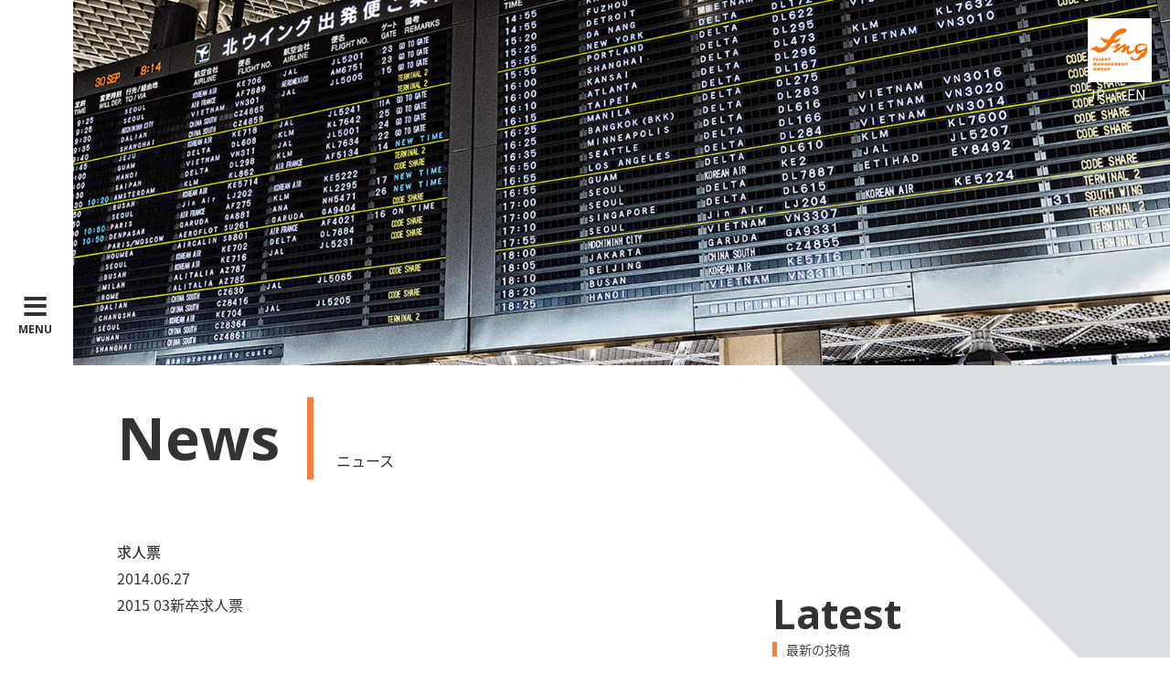

--- FILE ---
content_type: text/html; charset=UTF-8
request_url: http://www.fmg.sc/notice/%E6%B1%82%E4%BA%BA%E7%A5%A8/
body_size: 46136
content:
<!DOCTYPE html>
<html lang="ja-JP">
<head>
<meta charset="UTF-8">
<meta http-equiv="Content-Type" content="text/html;charset=UTF-8">
<meta name="viewport" content="width=device-width,user-scalable=yes,maximum-scale=2">
<meta name="format-detection" content="telephone=no">

<link rel="shortcut icon" href="http://www.fmg.sc/wp-content/themes/main/img/favicon.ico">
<link rel="stylesheet" type="text/css" href="http://yui.yahooapis.com/3.18.1/build/cssreset/cssreset-min.css">
<link rel="stylesheet" href="https://maxcdn.bootstrapcdn.com/font-awesome/4.7.0/css/font-awesome.min.css">
<link href="//fonts.googleapis.com/earlyaccess/notosansjapanese.css" rel="stylesheet" >
<link href="https://fonts.googleapis.com/css?family=Open+Sans:400,700" rel="stylesheet">
<link rel="stylesheet" type="text/css" href="http://www.fmg.sc/wp-content/themes/main/css/common.css">
<link rel="stylesheet" type="text/css" href="http://www.fmg.sc/wp-content/themes/main/css/common2.css">
<link rel="stylesheet" type="text/css" href="http://www.fmg.sc/wp-content/themes/main/css/top.css">
<link rel="stylesheet" type="text/css" href="http://www.fmg.sc/wp-content/themes/main/css/common3.css">
<link rel="stylesheet" type="text/css" href="http://www.fmg.sc/wp-content/themes/main/css/common640.css">
<link rel="stylesheet" type="text/css" href="http://www.fmg.sc/wp-content/themes/main/css/jquery.bxslider.css">
<link rel="stylesheet" type="text/css" href="http://www.fmg.sc/wp-content/themes/main/css/li-scroller.css">
<link rel="stylesheet" type="text/css" href="http://www.fmg.sc/wp-content/themes/main/css/animate.css">
<!--[if lt IE 9]><script src="http://html5shiv.googlecode.com/svn/trunk/html5.js"></script><![endif]-->
<script src="http://code.jquery.com/jquery-1.11.3.min.js"></script>
<script src="http://cdnjs.cloudflare.com/ajax/libs/jquery-sidebar/3.1.0/jquery.sidebar.min.js"></script>
<script src="http://www.fmg.sc/wp-content/themes/main/js/top_slider.js"></script>
<script src="http://www.fmg.sc/wp-content/themes/main/js/jquery.bxslider.min.js"></script>
<script src="http://www.fmg.sc/wp-content/themes/main/js/jquery.li-scroller.1.0.js"></script>
<script src="http://www.fmg.sc/wp-content/themes/main/js/wow.min.js"></script>
<script src="http://www.fmg.sc/wp-content/themes/main/js/common.js"></script>
<script>
$(document).ready(function () {
// 向き
var sides = ["left", "top", "right", "bottom"];

// サイドバーの初期化
for (var i = 0; i < sides.length; ++i) {
var cSide = sides[i];
$(".sidebar." + cSide).sidebar({side: cSide});
}

// ボタンのクリックにより...
$(".btn[data-action]").on("click", function () {
var $this = $(this);
var action = $this.attr("data-action");
var side = $this.attr("data-side");
$(".sidebar." + side).trigger("sidebar:" + action);
return false;
});
});
</script>
<script>
$(function(){
$('.bxslider').bxSlider({
auto: false,
slideWidth: 420,
infiniteLoop: true,
hideControlOnEnd: false,
pager: true,
controls: true,
minSlides: 1,
maxSlides: 3,
moveSlides: 1,
slideMargin: 30,
});
});
</script>
<script>
new WOW().init();
</script>
<!-- 応募フォームscript start -->
<!-- 応募フォームscript end -->
<script>
$(document).ready(function() {
    if(location.pathname != "/") {
        $('.logo a[href^="/' + location.pathname.split("/")[1] + '"]').addClass('active');
    } else $('.logo a:eq(0)').addClass('active');
});

</script>
<meta name='robots' content='index, follow, max-image-preview:large, max-snippet:-1, max-video-preview:-1' />
<link rel="alternate" hreflang="ja" href="http://www.fmg.sc/notice/%e6%b1%82%e4%ba%ba%e7%a5%a8/" />
<link rel="alternate" hreflang="x-default" href="http://www.fmg.sc/notice/%e6%b1%82%e4%ba%ba%e7%a5%a8/" />

	<!-- This site is optimized with the Yoast SEO plugin v22.8 - https://yoast.com/wordpress/plugins/seo/ -->
	<title>求人票 - 株式会社ＦＭＧ</title>
	<link rel="canonical" href="http://www.fmg.sc/notice/%e6%b1%82%e4%ba%ba%e7%a5%a8/" />
	<meta property="og:locale" content="ja_JP" />
	<meta property="og:type" content="article" />
	<meta property="og:title" content="求人票 - 株式会社ＦＭＧ" />
	<meta property="og:description" content="2015 03新卒求人票" />
	<meta property="og:url" content="http://www.fmg.sc/notice/%e6%b1%82%e4%ba%ba%e7%a5%a8/" />
	<meta property="og:site_name" content="株式会社ＦＭＧ" />
	<meta name="twitter:card" content="summary_large_image" />
	<script type="application/ld+json" class="yoast-schema-graph">{"@context":"https://schema.org","@graph":[{"@type":"WebPage","@id":"http://www.fmg.sc/notice/%e6%b1%82%e4%ba%ba%e7%a5%a8/","url":"http://www.fmg.sc/notice/%e6%b1%82%e4%ba%ba%e7%a5%a8/","name":"求人票 - 株式会社ＦＭＧ","isPartOf":{"@id":"http://www.fmg.sc/#website"},"datePublished":"2014-06-27T10:37:58+00:00","dateModified":"2014-06-27T10:37:58+00:00","breadcrumb":{"@id":"http://www.fmg.sc/notice/%e6%b1%82%e4%ba%ba%e7%a5%a8/#breadcrumb"},"inLanguage":"ja","potentialAction":[{"@type":"ReadAction","target":["http://www.fmg.sc/notice/%e6%b1%82%e4%ba%ba%e7%a5%a8/"]}]},{"@type":"BreadcrumbList","@id":"http://www.fmg.sc/notice/%e6%b1%82%e4%ba%ba%e7%a5%a8/#breadcrumb","itemListElement":[{"@type":"ListItem","position":1,"name":"ホーム","item":"http://www.fmg.sc/"},{"@type":"ListItem","position":2,"name":"求人票"}]},{"@type":"WebSite","@id":"http://www.fmg.sc/#website","url":"http://www.fmg.sc/","name":"株式会社FMG","description":"私たちFMGは、航空関連事業の総合的なサービスを提供します","publisher":{"@id":"http://www.fmg.sc/#organization"},"alternateName":"FMG","potentialAction":[{"@type":"SearchAction","target":{"@type":"EntryPoint","urlTemplate":"http://www.fmg.sc/?s={search_term_string}"},"query-input":"required name=search_term_string"}],"inLanguage":"ja"},{"@type":"Organization","@id":"http://www.fmg.sc/#organization","name":"株式会社FMG","url":"http://www.fmg.sc/","logo":{"@type":"ImageObject","inLanguage":"ja","@id":"http://www.fmg.sc/#/schema/logo/image/","url":"http://www.fmg.sc/wp-content/uploads/2023/07/rogo.jpg","contentUrl":"http://www.fmg.sc/wp-content/uploads/2023/07/rogo.jpg","width":563,"height":319,"caption":"株式会社FMG"},"image":{"@id":"http://www.fmg.sc/#/schema/logo/image/"}}]}</script>
	<!-- / Yoast SEO plugin. -->


<link rel='dns-prefetch' href='//www.google.com' />
<style id='classic-theme-styles-inline-css' type='text/css'>
/*! This file is auto-generated */
.wp-block-button__link{color:#fff;background-color:#32373c;border-radius:9999px;box-shadow:none;text-decoration:none;padding:calc(.667em + 2px) calc(1.333em + 2px);font-size:1.125em}.wp-block-file__button{background:#32373c;color:#fff;text-decoration:none}
</style>
<style id='global-styles-inline-css' type='text/css'>
body{--wp--preset--color--black: #000000;--wp--preset--color--cyan-bluish-gray: #abb8c3;--wp--preset--color--white: #ffffff;--wp--preset--color--pale-pink: #f78da7;--wp--preset--color--vivid-red: #cf2e2e;--wp--preset--color--luminous-vivid-orange: #ff6900;--wp--preset--color--luminous-vivid-amber: #fcb900;--wp--preset--color--light-green-cyan: #7bdcb5;--wp--preset--color--vivid-green-cyan: #00d084;--wp--preset--color--pale-cyan-blue: #8ed1fc;--wp--preset--color--vivid-cyan-blue: #0693e3;--wp--preset--color--vivid-purple: #9b51e0;--wp--preset--gradient--vivid-cyan-blue-to-vivid-purple: linear-gradient(135deg,rgba(6,147,227,1) 0%,rgb(155,81,224) 100%);--wp--preset--gradient--light-green-cyan-to-vivid-green-cyan: linear-gradient(135deg,rgb(122,220,180) 0%,rgb(0,208,130) 100%);--wp--preset--gradient--luminous-vivid-amber-to-luminous-vivid-orange: linear-gradient(135deg,rgba(252,185,0,1) 0%,rgba(255,105,0,1) 100%);--wp--preset--gradient--luminous-vivid-orange-to-vivid-red: linear-gradient(135deg,rgba(255,105,0,1) 0%,rgb(207,46,46) 100%);--wp--preset--gradient--very-light-gray-to-cyan-bluish-gray: linear-gradient(135deg,rgb(238,238,238) 0%,rgb(169,184,195) 100%);--wp--preset--gradient--cool-to-warm-spectrum: linear-gradient(135deg,rgb(74,234,220) 0%,rgb(151,120,209) 20%,rgb(207,42,186) 40%,rgb(238,44,130) 60%,rgb(251,105,98) 80%,rgb(254,248,76) 100%);--wp--preset--gradient--blush-light-purple: linear-gradient(135deg,rgb(255,206,236) 0%,rgb(152,150,240) 100%);--wp--preset--gradient--blush-bordeaux: linear-gradient(135deg,rgb(254,205,165) 0%,rgb(254,45,45) 50%,rgb(107,0,62) 100%);--wp--preset--gradient--luminous-dusk: linear-gradient(135deg,rgb(255,203,112) 0%,rgb(199,81,192) 50%,rgb(65,88,208) 100%);--wp--preset--gradient--pale-ocean: linear-gradient(135deg,rgb(255,245,203) 0%,rgb(182,227,212) 50%,rgb(51,167,181) 100%);--wp--preset--gradient--electric-grass: linear-gradient(135deg,rgb(202,248,128) 0%,rgb(113,206,126) 100%);--wp--preset--gradient--midnight: linear-gradient(135deg,rgb(2,3,129) 0%,rgb(40,116,252) 100%);--wp--preset--font-size--small: 13px;--wp--preset--font-size--medium: 20px;--wp--preset--font-size--large: 36px;--wp--preset--font-size--x-large: 42px;--wp--preset--spacing--20: 0.44rem;--wp--preset--spacing--30: 0.67rem;--wp--preset--spacing--40: 1rem;--wp--preset--spacing--50: 1.5rem;--wp--preset--spacing--60: 2.25rem;--wp--preset--spacing--70: 3.38rem;--wp--preset--spacing--80: 5.06rem;--wp--preset--shadow--natural: 6px 6px 9px rgba(0, 0, 0, 0.2);--wp--preset--shadow--deep: 12px 12px 50px rgba(0, 0, 0, 0.4);--wp--preset--shadow--sharp: 6px 6px 0px rgba(0, 0, 0, 0.2);--wp--preset--shadow--outlined: 6px 6px 0px -3px rgba(255, 255, 255, 1), 6px 6px rgba(0, 0, 0, 1);--wp--preset--shadow--crisp: 6px 6px 0px rgba(0, 0, 0, 1);}:where(.is-layout-flex){gap: 0.5em;}:where(.is-layout-grid){gap: 0.5em;}body .is-layout-flow > .alignleft{float: left;margin-inline-start: 0;margin-inline-end: 2em;}body .is-layout-flow > .alignright{float: right;margin-inline-start: 2em;margin-inline-end: 0;}body .is-layout-flow > .aligncenter{margin-left: auto !important;margin-right: auto !important;}body .is-layout-constrained > .alignleft{float: left;margin-inline-start: 0;margin-inline-end: 2em;}body .is-layout-constrained > .alignright{float: right;margin-inline-start: 2em;margin-inline-end: 0;}body .is-layout-constrained > .aligncenter{margin-left: auto !important;margin-right: auto !important;}body .is-layout-constrained > :where(:not(.alignleft):not(.alignright):not(.alignfull)){max-width: var(--wp--style--global--content-size);margin-left: auto !important;margin-right: auto !important;}body .is-layout-constrained > .alignwide{max-width: var(--wp--style--global--wide-size);}body .is-layout-flex{display: flex;}body .is-layout-flex{flex-wrap: wrap;align-items: center;}body .is-layout-flex > *{margin: 0;}body .is-layout-grid{display: grid;}body .is-layout-grid > *{margin: 0;}:where(.wp-block-columns.is-layout-flex){gap: 2em;}:where(.wp-block-columns.is-layout-grid){gap: 2em;}:where(.wp-block-post-template.is-layout-flex){gap: 1.25em;}:where(.wp-block-post-template.is-layout-grid){gap: 1.25em;}.has-black-color{color: var(--wp--preset--color--black) !important;}.has-cyan-bluish-gray-color{color: var(--wp--preset--color--cyan-bluish-gray) !important;}.has-white-color{color: var(--wp--preset--color--white) !important;}.has-pale-pink-color{color: var(--wp--preset--color--pale-pink) !important;}.has-vivid-red-color{color: var(--wp--preset--color--vivid-red) !important;}.has-luminous-vivid-orange-color{color: var(--wp--preset--color--luminous-vivid-orange) !important;}.has-luminous-vivid-amber-color{color: var(--wp--preset--color--luminous-vivid-amber) !important;}.has-light-green-cyan-color{color: var(--wp--preset--color--light-green-cyan) !important;}.has-vivid-green-cyan-color{color: var(--wp--preset--color--vivid-green-cyan) !important;}.has-pale-cyan-blue-color{color: var(--wp--preset--color--pale-cyan-blue) !important;}.has-vivid-cyan-blue-color{color: var(--wp--preset--color--vivid-cyan-blue) !important;}.has-vivid-purple-color{color: var(--wp--preset--color--vivid-purple) !important;}.has-black-background-color{background-color: var(--wp--preset--color--black) !important;}.has-cyan-bluish-gray-background-color{background-color: var(--wp--preset--color--cyan-bluish-gray) !important;}.has-white-background-color{background-color: var(--wp--preset--color--white) !important;}.has-pale-pink-background-color{background-color: var(--wp--preset--color--pale-pink) !important;}.has-vivid-red-background-color{background-color: var(--wp--preset--color--vivid-red) !important;}.has-luminous-vivid-orange-background-color{background-color: var(--wp--preset--color--luminous-vivid-orange) !important;}.has-luminous-vivid-amber-background-color{background-color: var(--wp--preset--color--luminous-vivid-amber) !important;}.has-light-green-cyan-background-color{background-color: var(--wp--preset--color--light-green-cyan) !important;}.has-vivid-green-cyan-background-color{background-color: var(--wp--preset--color--vivid-green-cyan) !important;}.has-pale-cyan-blue-background-color{background-color: var(--wp--preset--color--pale-cyan-blue) !important;}.has-vivid-cyan-blue-background-color{background-color: var(--wp--preset--color--vivid-cyan-blue) !important;}.has-vivid-purple-background-color{background-color: var(--wp--preset--color--vivid-purple) !important;}.has-black-border-color{border-color: var(--wp--preset--color--black) !important;}.has-cyan-bluish-gray-border-color{border-color: var(--wp--preset--color--cyan-bluish-gray) !important;}.has-white-border-color{border-color: var(--wp--preset--color--white) !important;}.has-pale-pink-border-color{border-color: var(--wp--preset--color--pale-pink) !important;}.has-vivid-red-border-color{border-color: var(--wp--preset--color--vivid-red) !important;}.has-luminous-vivid-orange-border-color{border-color: var(--wp--preset--color--luminous-vivid-orange) !important;}.has-luminous-vivid-amber-border-color{border-color: var(--wp--preset--color--luminous-vivid-amber) !important;}.has-light-green-cyan-border-color{border-color: var(--wp--preset--color--light-green-cyan) !important;}.has-vivid-green-cyan-border-color{border-color: var(--wp--preset--color--vivid-green-cyan) !important;}.has-pale-cyan-blue-border-color{border-color: var(--wp--preset--color--pale-cyan-blue) !important;}.has-vivid-cyan-blue-border-color{border-color: var(--wp--preset--color--vivid-cyan-blue) !important;}.has-vivid-purple-border-color{border-color: var(--wp--preset--color--vivid-purple) !important;}.has-vivid-cyan-blue-to-vivid-purple-gradient-background{background: var(--wp--preset--gradient--vivid-cyan-blue-to-vivid-purple) !important;}.has-light-green-cyan-to-vivid-green-cyan-gradient-background{background: var(--wp--preset--gradient--light-green-cyan-to-vivid-green-cyan) !important;}.has-luminous-vivid-amber-to-luminous-vivid-orange-gradient-background{background: var(--wp--preset--gradient--luminous-vivid-amber-to-luminous-vivid-orange) !important;}.has-luminous-vivid-orange-to-vivid-red-gradient-background{background: var(--wp--preset--gradient--luminous-vivid-orange-to-vivid-red) !important;}.has-very-light-gray-to-cyan-bluish-gray-gradient-background{background: var(--wp--preset--gradient--very-light-gray-to-cyan-bluish-gray) !important;}.has-cool-to-warm-spectrum-gradient-background{background: var(--wp--preset--gradient--cool-to-warm-spectrum) !important;}.has-blush-light-purple-gradient-background{background: var(--wp--preset--gradient--blush-light-purple) !important;}.has-blush-bordeaux-gradient-background{background: var(--wp--preset--gradient--blush-bordeaux) !important;}.has-luminous-dusk-gradient-background{background: var(--wp--preset--gradient--luminous-dusk) !important;}.has-pale-ocean-gradient-background{background: var(--wp--preset--gradient--pale-ocean) !important;}.has-electric-grass-gradient-background{background: var(--wp--preset--gradient--electric-grass) !important;}.has-midnight-gradient-background{background: var(--wp--preset--gradient--midnight) !important;}.has-small-font-size{font-size: var(--wp--preset--font-size--small) !important;}.has-medium-font-size{font-size: var(--wp--preset--font-size--medium) !important;}.has-large-font-size{font-size: var(--wp--preset--font-size--large) !important;}.has-x-large-font-size{font-size: var(--wp--preset--font-size--x-large) !important;}
.wp-block-navigation a:where(:not(.wp-element-button)){color: inherit;}
:where(.wp-block-post-template.is-layout-flex){gap: 1.25em;}:where(.wp-block-post-template.is-layout-grid){gap: 1.25em;}
:where(.wp-block-columns.is-layout-flex){gap: 2em;}:where(.wp-block-columns.is-layout-grid){gap: 2em;}
.wp-block-pullquote{font-size: 1.5em;line-height: 1.6;}
</style>
<link rel='stylesheet' id='contact-form-7-css' href='http://www.fmg.sc/wp-content/plugins/contact-form-7/includes/css/styles.css?ver=5.8.2' type='text/css' media='all' />
<link rel='stylesheet' id='wpml-legacy-horizontal-list-0-css' href='http://www.fmg.sc/wp-content/plugins/sitepress-multilingual-cms/templates/language-switchers/legacy-list-horizontal/style.min.css?ver=1' type='text/css' media='all' />
<link rel='stylesheet' id='wp-pagenavi-css' href='http://www.fmg.sc/wp-content/plugins/wp-pagenavi/pagenavi-css.css?ver=2.70' type='text/css' media='all' />
<script type="text/javascript" src="http://www.fmg.sc/wp-includes/js/jquery/jquery.min.js?ver=3.7.1" id="jquery-core-js"></script>
<script type="text/javascript" src="http://www.fmg.sc/wp-includes/js/jquery/jquery-migrate.min.js?ver=3.4.1" id="jquery-migrate-js"></script>
<meta name="generator" content="WPML ver:4.6.7 stt:1,28;" />
<script>
(function(i,s,o,g,r,a,m){i['GoogleAnalyticsObject']=r;i[r]=i[r]||function(){
(i[r].q=i[r].q||[]).push(arguments)},i[r].l=1*new Date();a=s.createElement(o),
m=s.getElementsByTagName(o)[0];a.async=1;a.src=g;m.parentNode.insertBefore(a,m)
})(window,document,'script','https://www.google-analytics.com/analytics.js','ga');

ga('create', 'UA-91068555-1', 'auto');
ga('require', 'linkid', 'linkid.js');
ga('require', 'displayfeatures');
ga('send', 'pageview');

</script>
</head>
<body>
<div id="container">


<!-- single.php -->


<header class="news">
	<div class="logo dnSP">
		<span></span>
		<a class="jp" href="">JP</a><p>|</p><a href="">EN</a>
	</div>
<nav>
	<a href="#" class="btn" data-action="toggle" data-side="left">
		<p class="mainMenu">
			<span class="menuIcon">≡</span>
			<span class="menuText">MENU</span>
		</p>
		<img src="http://www.fmg.sc/wp-content/themes/main/img/logo_sp.jpg" class="justSP">
	</a>
</nav>

	<div class="sidebar left">
		<div class="sidebarClose">
			<a href="#" class="btn" data-action="toggle" data-side="left">
				<p class="mainMenu">
					<span class="menuIcon">×</span>
					<span class="menuText">CLOSE</span>
				</p>
			</a>
		</div>	
		<div class="sidebarMenu">
				<a href="http://www.fmg.sc/">- Home<span>ホーム</span></a>
				<a href="http://www.fmg.sc/news">News<span>ニュース</span></a>
				<a href="http://www.fmg.sc/about">Our Strengths<span>私たちの強み</span></a>
				<a href="http://www.fmg.sc/services">Services<span>事業内容</span></a>
				<a href="http://www.fmg.sc/company">Company<span>会社概要</span></a>
				<a href="http://www.fmg.sc/careers">Careers<span>採用情報</span></a>
				<a href="http://www.fmg.sc/contact">Contact<span>お問い合わせ</span></a>
			</ul>
		</div>
	</div>
</header>

	<div class="bg_company">
		<div class="bg_company_after">
			<div class="content">
				<div class="pageTitle">
					<div class="titleLeftArea">
						<span>News</span><h2>ニュース</h2>
					</div>
					<div class="clear"></div>
					<div class="newsMainArea">
						<ul>
							<li>
								<h3>求人票</h3>
								
								<p class="newsDate">2014.06.27</p>
																<p><a href="http://www.fmg.sc/wp-content/uploads/2014/07/2015-03新卒求人票.pdf">2015 03新卒求人票</a></p>
							</li>
						</ul>
					</div>
					<div class="newsSubArea">
						<h2>Latest<span>最新の投稿</span></h2>
												<ul class="latestList">
														<li>
								<a href="http://www.fmg.sc/notice/2025%e5%b9%b410%e6%9c%889%e6%97%a5%ef%bc%88%e6%9c%a8%ef%bc%89%e6%b2%96%e7%b8%84%e7%9c%8c%e5%90%88%e5%90%8c%e4%bc%81%e6%a5%ad%e8%aa%ac%e6%98%8e%e4%bc%9a%ef%bc%86%e6%a5%ad%e7%95%8c%e7%a0%94%e7%a9%b6/">
									<div class="latestListPhoto">
																															<img src="http://www.fmg.sc/wp-content/uploads/2025/10/1-320x400.png">
																			</div>
									<div class="latestListText"><p>2025年10月9日（木） \\沖縄県観光人材マッチング支援事業・沖縄の観光で働きたい方必見// 【合同企業説明会＆業界研究会】 ■日時：2025/10/9（木）13:00～16:00 ■会場：沖縄産業支援センター1階  [&hellip;]</p>
</div>
								</a>
							</li>
														<li>
								<a href="http://www.fmg.sc/notice/2025%e5%b9%b411%e6%9c%881%e6%97%a5%ef%bc%88%e5%9c%9f%ef%bc%89%e9%96%a2%e8%a5%bf%e7%a9%ba%e6%b8%af%e5%90%88%e5%90%8c%e4%bc%81%e6%a5%ad%e8%aa%ac%e6%98%8e%e4%bc%9a%e3%81%ab%e5%87%ba%e5%b1%95%e2%9c%88/">
									<div class="latestListPhoto">
																															<img src="http://www.fmg.sc/wp-content/uploads/2025/10/SNS告知用_10801080-400x400.jpg">
																			</div>
									<div class="latestListText"><p>2025年11月1日（土） \\関西国際空港・航空業界で働きたい方必見// 【関西国際空港 合同企業説明会】 ■日時：2025/11/1（土）11:00～17:00 ■会場：ホテル日航関西空港 1階 関西空港会議場「大会 [&hellip;]</p>
</div>
								</a>
							</li>
														<li>
								<a href="http://www.fmg.sc/notice/2025%e5%b9%b48%e6%9c%8828%e6%97%a5%ef%bc%88%e6%9c%a8%ef%bc%89%e5%ad%a6%e7%94%9f%e8%8b%a5%e8%80%85%e5%b0%b1%e6%b4%bb%e3%83%95%e3%82%a7%e3%82%a22025%ef%bc%a0%e6%9c%ad%e5%b9%8c%e3%80%90%e5%8d%88%e5%be%8c/">
									<div class="latestListPhoto">
																															<img src="http://www.fmg.sc/wp-content/uploads/2025/08/250828_leaflet-283x400.jpg">
																			</div>
									<div class="latestListText"><p>2025年8月28日（木） \\新卒～35歳未満のための合同企業説明会、面接会となります// ■日時：2025/8/28(木)14:00～17:00 ■会場：TKPガーデンシティPREMIUM札幌大通5階　地下鉄大通駅3 [&hellip;]</p>
</div>
								</a>
							</li>
														<li>
								<a href="http://www.fmg.sc/notice/2025%e5%b9%b47%e6%9c%8825%e6%97%a5%ef%bc%88%e9%87%91%ef%bc%89%e9%82%a3%e8%a6%87%e7%a9%ba%e6%b8%af%e5%90%88%e5%90%8c%e4%bc%81%e6%a5%ad%e8%aa%ac%e6%98%8e%e4%bc%9a%ef%bc%86%e6%a5%ad%e7%95%8c%e7%a0%94/">
									<div class="latestListPhoto">
																															<img src="http://www.fmg.sc/wp-content/uploads/2025/07/screenshot-1752193007004-282x400.png">
																			</div>
									<div class="latestListText"><p>2025年7月25日（金） \\沖縄の観光・航空業界で働きたい方必見// 【那覇空港 合同企業説明会＆業界研究会】 ■日時：2025.7/25(金)13:00～16:00 ■会場：那覇空港旅客ターミナル国際線2階(首里城 [&hellip;]</p>
</div>
								</a>
							</li>
														<li>
								<a href="http://www.fmg.sc/notice/2025%e5%b9%b47%e6%9c%8819%e6%97%a5%ef%bc%88%e5%9c%9f%ef%bc%89%e6%96%b0%e5%8d%83%e6%ad%b3%e7%a9%ba%e6%b8%af%e5%90%88%e5%90%8c%e4%bc%81%e6%a5%ad%e7%a0%94%e7%a9%b6%e4%bc%9a%e3%81%ab%e5%87%ba%e5%b1%95/">
									<div class="latestListPhoto">
																															<img src="http://www.fmg.sc/wp-content/uploads/2025/07/SNS広告用_1080-1080-3-400x400.jpg">
																			</div>
									<div class="latestListText"><p>2025年7月19日（土） \\航空業界に興味のある方必見// 新千歳空港でのお仕事をお探しの方はぜひご参加ください！ 日時：2025年7月19日（土）10:00～16:30 場所：新千歳空港ポルトムホール 　　　※国際 [&hellip;]</p>
</div>
								</a>
							</li>
														<li>
								<a href="http://www.fmg.sc/notice/kix%e3%81%a7miat%e3%83%a2%e3%83%b3%e3%82%b4%e3%83%ab%e8%88%aa%e7%a9%ba%e3%81%ae%e3%83%a9%e3%83%b3%e3%83%97%e3%83%8f%e3%83%b3%e3%83%89%e3%83%aa%e3%83%b3%e3%82%b0%e3%82%92%e9%96%8b%e5%a7%8b/">
									<div class="latestListPhoto">
																															<img src="http://www.fmg.sc/wp-content/uploads/2025/06/1-1-400x400.png">
																			</div>
									<div class="latestListText"><p>関西国際空港でのMIATモンゴル航空のハンドリングですが、 旅客ハンドリングはFMG、 ランプハンドリングはFRS（FMG Ramp Solution）で、 セットでお任せいただいております！！ ウランバートルには博物館 [&hellip;]</p>
</div>
								</a>
							</li>
													</ul>
																	<h2>Archives<span>月別アーカイブ</span></h2>
											<div>
							<ul class="latestList">
														<li><div class="latestListText">
									<a href="http://www.fmg.sc/news/?yr=2025&mh=10">
										2025年10月
									</a>
								</div></li>
																<li><div class="latestListText">
									<a href="http://www.fmg.sc/news/?yr=2025&mh=08">
										2025年8月
									</a>
								</div></li>
																<li><div class="latestListText">
									<a href="http://www.fmg.sc/news/?yr=2025&mh=07">
										2025年7月
									</a>
								</div></li>
																<li><div class="latestListText">
									<a href="http://www.fmg.sc/news/?yr=2025&mh=06">
										2025年6月
									</a>
								</div></li>
																<li><div class="latestListText">
									<a href="http://www.fmg.sc/news/?yr=2025&mh=05">
										2025年5月
									</a>
								</div></li>
																<li><div class="latestListText">
									<a href="http://www.fmg.sc/news/?yr=2025&mh=04">
										2025年4月
									</a>
								</div></li>
																<li><div class="latestListText">
									<a href="http://www.fmg.sc/news/?yr=2025&mh=03">
										2025年3月
									</a>
								</div></li>
																<li><div class="latestListText">
									<a href="http://www.fmg.sc/news/?yr=2025&mh=02">
										2025年2月
									</a>
								</div></li>
																<li><div class="latestListText">
									<a href="http://www.fmg.sc/news/?yr=2025&mh=01">
										2025年1月
									</a>
								</div></li>
																</ul></div>
												<div>
							<ul class="latestList">
														<li><div class="latestListText">
									<a href="http://www.fmg.sc/news/?yr=2024&mh=12">
										2024年12月
									</a>
								</div></li>
																<li><div class="latestListText">
									<a href="http://www.fmg.sc/news/?yr=2024&mh=11">
										2024年11月
									</a>
								</div></li>
																<li><div class="latestListText">
									<a href="http://www.fmg.sc/news/?yr=2024&mh=10">
										2024年10月
									</a>
								</div></li>
																<li><div class="latestListText">
									<a href="http://www.fmg.sc/news/?yr=2024&mh=09">
										2024年9月
									</a>
								</div></li>
																<li><div class="latestListText">
									<a href="http://www.fmg.sc/news/?yr=2024&mh=08">
										2024年8月
									</a>
								</div></li>
																<li><div class="latestListText">
									<a href="http://www.fmg.sc/news/?yr=2024&mh=07">
										2024年7月
									</a>
								</div></li>
																<li><div class="latestListText">
									<a href="http://www.fmg.sc/news/?yr=2024&mh=06">
										2024年6月
									</a>
								</div></li>
																<li><div class="latestListText">
									<a href="http://www.fmg.sc/news/?yr=2024&mh=05">
										2024年5月
									</a>
								</div></li>
																<li><div class="latestListText">
									<a href="http://www.fmg.sc/news/?yr=2024&mh=04">
										2024年4月
									</a>
								</div></li>
																<li><div class="latestListText">
									<a href="http://www.fmg.sc/news/?yr=2024&mh=01">
										2024年1月
									</a>
								</div></li>
																</ul></div>
												<div>
							<ul class="latestList">
														<li><div class="latestListText">
									<a href="http://www.fmg.sc/news/?yr=2023&mh=12">
										2023年12月
									</a>
								</div></li>
																<li><div class="latestListText">
									<a href="http://www.fmg.sc/news/?yr=2023&mh=09">
										2023年9月
									</a>
								</div></li>
																<li><div class="latestListText">
									<a href="http://www.fmg.sc/news/?yr=2023&mh=07">
										2023年7月
									</a>
								</div></li>
																<li><div class="latestListText">
									<a href="http://www.fmg.sc/news/?yr=2023&mh=06">
										2023年6月
									</a>
								</div></li>
																<li><div class="latestListText">
									<a href="http://www.fmg.sc/news/?yr=2023&mh=05">
										2023年5月
									</a>
								</div></li>
																<li><div class="latestListText">
									<a href="http://www.fmg.sc/news/?yr=2023&mh=04">
										2023年4月
									</a>
								</div></li>
																<li><div class="latestListText">
									<a href="http://www.fmg.sc/news/?yr=2023&mh=03">
										2023年3月
									</a>
								</div></li>
																<li><div class="latestListText">
									<a href="http://www.fmg.sc/news/?yr=2023&mh=02">
										2023年2月
									</a>
								</div></li>
																</ul></div>
												<div>
							<ul class="latestList">
														<li><div class="latestListText">
									<a href="http://www.fmg.sc/news/?yr=2022&mh=08">
										2022年8月
									</a>
								</div></li>
																<li><div class="latestListText">
									<a href="http://www.fmg.sc/news/?yr=2022&mh=04">
										2022年4月
									</a>
								</div></li>
																</ul></div>
												<div>
							<ul class="latestList">
														<li><div class="latestListText">
									<a href="http://www.fmg.sc/news/?yr=2021&mh=09">
										2021年9月
									</a>
								</div></li>
																<li><div class="latestListText">
									<a href="http://www.fmg.sc/news/?yr=2021&mh=06">
										2021年6月
									</a>
								</div></li>
																</ul></div>
												<div>
							<ul class="latestList">
														<li><div class="latestListText">
									<a href="http://www.fmg.sc/news/?yr=2020&mh=04">
										2020年4月
									</a>
								</div></li>
																<li><div class="latestListText">
									<a href="http://www.fmg.sc/news/?yr=2020&mh=03">
										2020年3月
									</a>
								</div></li>
																<li><div class="latestListText">
									<a href="http://www.fmg.sc/news/?yr=2020&mh=01">
										2020年1月
									</a>
								</div></li>
																</ul></div>
												<div>
							<ul class="latestList">
														<li><div class="latestListText">
									<a href="http://www.fmg.sc/news/?yr=2019&mh=11">
										2019年11月
									</a>
								</div></li>
																<li><div class="latestListText">
									<a href="http://www.fmg.sc/news/?yr=2019&mh=10">
										2019年10月
									</a>
								</div></li>
																<li><div class="latestListText">
									<a href="http://www.fmg.sc/news/?yr=2019&mh=08">
										2019年8月
									</a>
								</div></li>
																<li><div class="latestListText">
									<a href="http://www.fmg.sc/news/?yr=2019&mh=07">
										2019年7月
									</a>
								</div></li>
																<li><div class="latestListText">
									<a href="http://www.fmg.sc/news/?yr=2019&mh=06">
										2019年6月
									</a>
								</div></li>
																<li><div class="latestListText">
									<a href="http://www.fmg.sc/news/?yr=2019&mh=05">
										2019年5月
									</a>
								</div></li>
																<li><div class="latestListText">
									<a href="http://www.fmg.sc/news/?yr=2019&mh=04">
										2019年4月
									</a>
								</div></li>
																<li><div class="latestListText">
									<a href="http://www.fmg.sc/news/?yr=2019&mh=01">
										2019年1月
									</a>
								</div></li>
																</ul></div>
												<div>
							<ul class="latestList">
														<li><div class="latestListText">
									<a href="http://www.fmg.sc/news/?yr=2018&mh=10">
										2018年10月
									</a>
								</div></li>
																<li><div class="latestListText">
									<a href="http://www.fmg.sc/news/?yr=2018&mh=09">
										2018年9月
									</a>
								</div></li>
																<li><div class="latestListText">
									<a href="http://www.fmg.sc/news/?yr=2018&mh=07">
										2018年7月
									</a>
								</div></li>
																<li><div class="latestListText">
									<a href="http://www.fmg.sc/news/?yr=2018&mh=06">
										2018年6月
									</a>
								</div></li>
																<li><div class="latestListText">
									<a href="http://www.fmg.sc/news/?yr=2018&mh=04">
										2018年4月
									</a>
								</div></li>
																<li><div class="latestListText">
									<a href="http://www.fmg.sc/news/?yr=2018&mh=02">
										2018年2月
									</a>
								</div></li>
																<li><div class="latestListText">
									<a href="http://www.fmg.sc/news/?yr=2018&mh=01">
										2018年1月
									</a>
								</div></li>
																</ul></div>
												<div>
							<ul class="latestList">
														<li><div class="latestListText">
									<a href="http://www.fmg.sc/news/?yr=2017&mh=11">
										2017年11月
									</a>
								</div></li>
																<li><div class="latestListText">
									<a href="http://www.fmg.sc/news/?yr=2017&mh=10">
										2017年10月
									</a>
								</div></li>
																<li><div class="latestListText">
									<a href="http://www.fmg.sc/news/?yr=2017&mh=09">
										2017年9月
									</a>
								</div></li>
																<li><div class="latestListText">
									<a href="http://www.fmg.sc/news/?yr=2017&mh=06">
										2017年6月
									</a>
								</div></li>
																<li><div class="latestListText">
									<a href="http://www.fmg.sc/news/?yr=2017&mh=05">
										2017年5月
									</a>
								</div></li>
																<li><div class="latestListText">
									<a href="http://www.fmg.sc/news/?yr=2017&mh=04">
										2017年4月
									</a>
								</div></li>
																<li><div class="latestListText">
									<a href="http://www.fmg.sc/news/?yr=2017&mh=03">
										2017年3月
									</a>
								</div></li>
																<li><div class="latestListText">
									<a href="http://www.fmg.sc/news/?yr=2017&mh=02">
										2017年2月
									</a>
								</div></li>
																</ul></div>
												<div>
							<ul class="latestList">
														<li><div class="latestListText">
									<a href="http://www.fmg.sc/news/?yr=2016&mh=12">
										2016年12月
									</a>
								</div></li>
																<li><div class="latestListText">
									<a href="http://www.fmg.sc/news/?yr=2016&mh=11">
										2016年11月
									</a>
								</div></li>
																<li><div class="latestListText">
									<a href="http://www.fmg.sc/news/?yr=2016&mh=10">
										2016年10月
									</a>
								</div></li>
																<li><div class="latestListText">
									<a href="http://www.fmg.sc/news/?yr=2016&mh=09">
										2016年9月
									</a>
								</div></li>
																<li><div class="latestListText">
									<a href="http://www.fmg.sc/news/?yr=2016&mh=08">
										2016年8月
									</a>
								</div></li>
																<li><div class="latestListText">
									<a href="http://www.fmg.sc/news/?yr=2016&mh=07">
										2016年7月
									</a>
								</div></li>
																<li><div class="latestListText">
									<a href="http://www.fmg.sc/news/?yr=2016&mh=06">
										2016年6月
									</a>
								</div></li>
																<li><div class="latestListText">
									<a href="http://www.fmg.sc/news/?yr=2016&mh=05">
										2016年5月
									</a>
								</div></li>
																<li><div class="latestListText">
									<a href="http://www.fmg.sc/news/?yr=2016&mh=04">
										2016年4月
									</a>
								</div></li>
																<li><div class="latestListText">
									<a href="http://www.fmg.sc/news/?yr=2016&mh=03">
										2016年3月
									</a>
								</div></li>
																<li><div class="latestListText">
									<a href="http://www.fmg.sc/news/?yr=2016&mh=02">
										2016年2月
									</a>
								</div></li>
																<li><div class="latestListText">
									<a href="http://www.fmg.sc/news/?yr=2016&mh=01">
										2016年1月
									</a>
								</div></li>
																</ul></div>
												<div>
							<ul class="latestList">
														<li><div class="latestListText">
									<a href="http://www.fmg.sc/news/?yr=2015&mh=12">
										2015年12月
									</a>
								</div></li>
																<li><div class="latestListText">
									<a href="http://www.fmg.sc/news/?yr=2015&mh=11">
										2015年11月
									</a>
								</div></li>
																<li><div class="latestListText">
									<a href="http://www.fmg.sc/news/?yr=2015&mh=10">
										2015年10月
									</a>
								</div></li>
																<li><div class="latestListText">
									<a href="http://www.fmg.sc/news/?yr=2015&mh=09">
										2015年9月
									</a>
								</div></li>
																<li><div class="latestListText">
									<a href="http://www.fmg.sc/news/?yr=2015&mh=08">
										2015年8月
									</a>
								</div></li>
																<li><div class="latestListText">
									<a href="http://www.fmg.sc/news/?yr=2015&mh=07">
										2015年7月
									</a>
								</div></li>
																<li><div class="latestListText">
									<a href="http://www.fmg.sc/news/?yr=2015&mh=06">
										2015年6月
									</a>
								</div></li>
																<li><div class="latestListText">
									<a href="http://www.fmg.sc/news/?yr=2015&mh=05">
										2015年5月
									</a>
								</div></li>
																<li><div class="latestListText">
									<a href="http://www.fmg.sc/news/?yr=2015&mh=04">
										2015年4月
									</a>
								</div></li>
																<li><div class="latestListText">
									<a href="http://www.fmg.sc/news/?yr=2015&mh=03">
										2015年3月
									</a>
								</div></li>
																<li><div class="latestListText">
									<a href="http://www.fmg.sc/news/?yr=2015&mh=02">
										2015年2月
									</a>
								</div></li>
																<li><div class="latestListText">
									<a href="http://www.fmg.sc/news/?yr=2015&mh=01">
										2015年1月
									</a>
								</div></li>
																</ul></div>
												<div>
							<ul class="latestList">
														<li><div class="latestListText">
									<a href="http://www.fmg.sc/news/?yr=2014&mh=12">
										2014年12月
									</a>
								</div></li>
																<li><div class="latestListText">
									<a href="http://www.fmg.sc/news/?yr=2014&mh=11">
										2014年11月
									</a>
								</div></li>
																<li><div class="latestListText">
									<a href="http://www.fmg.sc/news/?yr=2014&mh=10">
										2014年10月
									</a>
								</div></li>
																<li><div class="latestListText">
									<a href="http://www.fmg.sc/news/?yr=2014&mh=09">
										2014年9月
									</a>
								</div></li>
																<li><div class="latestListText">
									<a href="http://www.fmg.sc/news/?yr=2014&mh=08">
										2014年8月
									</a>
								</div></li>
																<li><div class="latestListText">
									<a href="http://www.fmg.sc/news/?yr=2014&mh=07">
										2014年7月
									</a>
								</div></li>
																<li><div class="latestListText">
									<a href="http://www.fmg.sc/news/?yr=2014&mh=06">
										2014年6月
									</a>
								</div></li>
																<li><div class="latestListText">
									<a href="http://www.fmg.sc/news/?yr=2014&mh=05">
										2014年5月
									</a>
								</div></li>
																<li><div class="latestListText">
									<a href="http://www.fmg.sc/news/?yr=2014&mh=04">
										2014年4月
									</a>
								</div></li>
																<li><div class="latestListText">
									<a href="http://www.fmg.sc/news/?yr=2014&mh=02">
										2014年2月
									</a>
								</div></li>
																</ul></div>
												<div>
							<ul class="latestList">
														<li><div class="latestListText">
									<a href="http://www.fmg.sc/news/?yr=2013&mh=12">
										2013年12月
									</a>
								</div></li>
																<li><div class="latestListText">
									<a href="http://www.fmg.sc/news/?yr=2013&mh=10">
										2013年10月
									</a>
								</div></li>
																<li><div class="latestListText">
									<a href="http://www.fmg.sc/news/?yr=2013&mh=06">
										2013年6月
									</a>
								</div></li>
																<li><div class="latestListText">
									<a href="http://www.fmg.sc/news/?yr=2013&mh=05">
										2013年5月
									</a>
								</div></li>
																<li><div class="latestListText">
									<a href="http://www.fmg.sc/news/?yr=2013&mh=04">
										2013年4月
									</a>
								</div></li>
																<li><div class="latestListText">
									<a href="http://www.fmg.sc/news/?yr=2013&mh=03">
										2013年3月
									</a>
								</div></li>
															</ul>
						</div>
					</div>
				</div>
			</div>
		</div>

<footer>
	<div class="content">
		<a href="#" id="page_top"><img src="http://www.fmg.sc/wp-content/themes/main/img/page_top.png"/></a>
		<script>
			// page Topフェードイン・アウト
			$(function(){
				$(window).bind("scroll", function() {
				if ($(this).scrollTop() > 150) { 
					$("#page_top").fadeIn();
				} else {
					$("#page_top").fadeOut();
				}
				// ドキュメントの高さ
				scrollHeight = $(document).height();
				// ウィンドウの高さ+スクロールした高さ→ 現在のトップからの位置
				scrollPosition = $(window).height() + $(window).scrollTop();
				// フッターの高さ
				footHeight = $("footer").height();
				
				// スクロール位置がフッターまで来たら
				if ( scrollHeight - scrollPosition  <= footHeight ) {
					// ページトップリンクをフッターに固定
					var windowWidth = window.innerWidth;
					if (windowWidth > 736){
					$("#page_top").css({"position":"absolute","bottom": "320px","right": "0px"});
					}else{
					$("#page_top").css({"position":"absolute","bottom": "20px","right": "0px"});
					}
				} else {
					// ページトップリンクを右下に固定
					$("#page_top").css({"position":"fixed","bottom": "20px","right": "0px"});
					}
				});
			});
		</script>
<div class="footerLink">
<a href="http://www.fmg.sc/privacy" class="fr">
<div class="tri"></div>
<p>
プライバシー・ポリシー

</p>
</a>
<a href="http://www.fmg.sc/sitemap" class="fr">
<div class="tri"></div>
<p>
サイトマップ
</p>
</a>
</div>
<div class="footerLogo">
<img src="http://www.fmg.sc/wp-content/themes/main/img/footerLogo.png">
<h4>
株式会社FMG
</h4>
</div>
<span>
千葉県成田市不動ケ岡2118-5
<br>
TEL 0476-85-5005(本社)　
FAX 0476-85-5120

</span>
<h6>Copyright (C) FMG. All Rights Reserved.</h6>
</div>
</footer>
<script type="text/javascript">
document.addEventListener( 'wpcf7mailsent', function( event ) {
    if ( '9a5c7b2' == event.detail.contactFormId ) {
        ga( 'send', 'event', 'Contact Form', 'submit' );
    }
   if ( 'b085c2d' == event.detail.contactFormId ) {
        ga( 'send', 'event', 'Entry Form', 'submit' );
    }
}, false );
</script>
<script type="text/javascript" src="http://www.fmg.sc/wp-content/plugins/contact-form-7/includes/swv/js/index.js?ver=5.8.2" id="swv-js"></script>
<script type="text/javascript" id="contact-form-7-js-extra">
/* <![CDATA[ */
var wpcf7 = {"api":{"root":"http:\/\/www.fmg.sc\/wp-json\/","namespace":"contact-form-7\/v1"},"cached":"1"};
/* ]]> */
</script>
<script type="text/javascript" src="http://www.fmg.sc/wp-content/plugins/contact-form-7/includes/js/index.js?ver=5.8.2" id="contact-form-7-js"></script>
<script type="text/javascript" id="google-invisible-recaptcha-js-before">
/* <![CDATA[ */
var renderInvisibleReCaptcha = function() {

    for (var i = 0; i < document.forms.length; ++i) {
        var form = document.forms[i];
        var holder = form.querySelector('.inv-recaptcha-holder');

        if (null === holder) continue;
		holder.innerHTML = '';

         (function(frm){
			var cf7SubmitElm = frm.querySelector('.wpcf7-submit');
            var holderId = grecaptcha.render(holder,{
                'sitekey': '6LdJZa8ZAAAAAB7So1skDquzNxp5aDVXlilcQ-sy', 'size': 'invisible', 'badge' : 'bottomright',
                'callback' : function (recaptchaToken) {
					if((null !== cf7SubmitElm) && (typeof jQuery != 'undefined')){jQuery(frm).submit();grecaptcha.reset(holderId);return;}
					 HTMLFormElement.prototype.submit.call(frm);
                },
                'expired-callback' : function(){grecaptcha.reset(holderId);}
            });

			if(null !== cf7SubmitElm && (typeof jQuery != 'undefined') ){
				jQuery(cf7SubmitElm).off('click').on('click', function(clickEvt){
					clickEvt.preventDefault();
					grecaptcha.execute(holderId);
				});
			}
			else
			{
				frm.onsubmit = function (evt){evt.preventDefault();grecaptcha.execute(holderId);};
			}


        })(form);
    }
};
/* ]]> */
</script>
<script type="text/javascript" async defer src="https://www.google.com/recaptcha/api.js?onload=renderInvisibleReCaptcha&amp;render=explicit&amp;hl=ja" id="google-invisible-recaptcha-js"></script>
<script type="text/javascript" src="http://www.fmg.sc/wp-content/plugins/lazy-load/js/jquery.sonar.min.js?ver=0.6.1" id="jquery-sonar-js"></script>
<script type="text/javascript" src="http://www.fmg.sc/wp-content/plugins/lazy-load/js/lazy-load.js?ver=0.6.1" id="wpcom-lazy-load-images-js"></script>
</body>
</html>

--- FILE ---
content_type: text/css
request_url: http://www.fmg.sc/wp-content/themes/main/css/common.css
body_size: 33491
content:
@charset "utf-8";

@font-face {
	font-family: 'font-awesome';
	src: url('../font/fontawesome-webfont.ttf');
}

/*
@font-face {
	font-family: 'Noto Sans Japanese';
	font-weight: 400;
	src: url('../font/NotoSansCJKjp-Regular.woff');
}

@font-face {
	font-family: 'Noto Sans Japanese';
	font-weight: 500;
	src: url('../font/NotoSansCJKjp-Medium.woff');
}

@font-face {
	font-family: 'Open Sans';
	src: url('../font/OpenSans-Bold.eot');
	url('../font/OpenSans-Bold.woff');
}
*/
/* =======================================

	CommonElements

======================================= */
body {
	font-size: 100%;
	line-height: 140%;
	font-family: 'Noto Sans Japanese';
	color: #333;
/* 	background: #fff; */
	font-size: 14px;
}

a:link { text-decoration:none; color: #333;}
a:visited { text-decoration:none; color: #333;}
a:active { text-decoration:none; color: #333;}
a:hover { text-decoration:none; color: #333;}

.bg1{
    background: url('../img/bg1.png')right -160px;
    background-size: contain;
    overflow: hidden;
}

.bg2{
	background-image: url('../img/bg2.png');
	background-position: center top;
	background-size: cover;
	overflow: hidden;
}

.bg4{
	background-image: url('../img/bg4.png');
	background-position: center top;
	background-size: cover;
	overflow: hidden;
}

.bg5{
	background-image: url('../img/bg4.png');
	background-position: center top;
	background-size: cover;
	overflow: hidden;
}

.bg_service{
	background-image: url('../img/bg5.png');
	background-position: center top;
	background-size: cover;
	overflow: hidden;
    font-size: 14px;
    font-family: 'Noto Sans Japanese';
    font-weight: 300;
    line-height: 1.5;
    margin-top: -260px;
    padding-top: 230px;
}
.bg_service.pattern2{
	background-image: url('../img/bg_service02.png');
	background-size: inherit;
	background-repeat: repeat-y;
}

.bg_company{
	position: relative;
    background: url(../img/company_bg01.png)right top no-repeat;
}

.bg_company_after{
	background: url(../img/company_bg02.png)left bottom no-repeat;
	padding-bottom: 200px;
	overflow: hidden;
}

#wrapper{
	width: 100%;
	background: #fff;
	position: relative;
	z-index: 120;
}

section{
	margin: 120px 0 0;
}

.content{
	width: 80%;
	min-width: 900px;
	margin: 0px auto;
}

.pagemain{
}

.pageTitle{
	padding: 50px 0;
}
.orange{
	color: #fd7c37;
}
.active a{
	font-size: 30px !important;
	color: #fd7c37;
	padding: 5px 0;
}
.flexbox{
	display: flex;
	display: -webkit-flex;
}
select {
	-moz-appearance: none;
	-webkit-appearance: none;
	appearance: none;
	border-radius: 0;
	border: 0;
	margin: 0;
	padding: 0;
	background: none transparent;
	vertical-align: middle;
	box-sizing: content-box;
}
select::-ms-expand {
	display: none;
}


/* ページャーのスタイル */

.wp-pagenavi {
	position: relative;
    text-align: center;
    padding: 30px 0;
    margin: 30px 0 0;
    border-top: 2px solid #333;
    font-size: 18px;
    font-weight: bold;
}

.wp-pagenavi .current , .wp-pagenavi a:hover {
    color: #fd7c34;
}

.wp-pagenavi a, .wp-pagenavi span {
    border: none !important;
}

.nextpostslink {
    background: url(../img/next.png) no-repeat;
    background-size: 100%;
    width: 120px;
    max-width: 203px;
    height: 40px;
    max-height: 60px;
    margin: 0 !important;
    padding: 0 !important;
    position: absolute;
    top: 25px;
    right: 0;
    text-indent: 100%;
    white-space: nowrap;
    overflow: hidden;
}

.nextpostslink:hover {
	opacity: .8;
}

.previouspostslink {
    background: url(../img/prev.png) no-repeat;
    background-size: 100%;
    width: 120px;
    max-width: 196px;
    height: 40px;
    max-height: 59px;
    margin: 0 !important;
    padding: 0 !important;
    position: absolute;
    top: 25px;
    left: 0;
    text-indent: 100%;
    white-space: nowrap;
    overflow: hidden;
}

.previouspostslink:hover {
	opacity: .8;
}

@media screen and (max-width:1000px){

	.previouspostslink {
		width: 15%;
		max-width: 196px;
		top: 40%;
	}
	
	.nextpostslink {
		width: 15%;
		max-width: 203px;
		top: 40%;
	}

}

@media screen and (max-width:800px){

	.previouspostslink {
		display: none;
	}
	
	.nextpostslink {
		display: none;
	}

}

.link{
	color: #fd7c37 !important;
}
.link:hover{
	opacity: 0.8;
}

/*============================================================================================
										00-footer
============================================================================================*/


footer{
	background: #333;
	color: #fff;
	padding-top: 20px;
}


.tri{
float: left;
width: 0;
height: 0;
border-style: solid;
border-width: 6px 0 6px 5px;
border-color: transparent transparent transparent #FD7D37;
margin-top: 4px;
margin-right: 8px;
}

footer p{
	color: white;
	font-size: 12px;
}

footer .footerLogo{
	margin: auto;
	margin-top: 30px;
	overflow: hidden;
    width: 262px;
}

footer img{
	width: 110px;
	float: left;
	margin-right: 20px;
}

footer a.fr{
	display: inline-flex;
	-webkit-display: inline-flex;
	margin-right: 20px;
}

footer > div > span {
	font-size: 13px;
	text-align: center;
	color: white;
	clear: both;
	display: block;
	margin: 40px 0;
}

footer h4{
	color: #fff;
	margin-top: 27px;
	font-size: 20px;
}

footer h6{
	font-size: 12px;
	text-align: center;
	color: #fff;
	padding-bottom: 10px;
}

.footerLink{
	text-align: center;
}

#page_top img{
	width: 50px;
	height: auto;
}

/******************************
title
******************************/

.titleRightArea span{
	text-align: right;
	font-size: 80px;
	margin-top: -15px;
	font-family: 'Open Sans', sans-serif;
	font-weight: 700;
	border-left: 7px solid #FD7D37;
	margin-left: 25px;
	padding-left: 30px;
	float: right;
	line-height: 90px;
}

.titleRightArea {
	text-align: right;
	position: relative;
}

.titleRightArea h2{
	font-size: 16px;
	float: right;
	padding-top: 45px;
}

.titleRightArea h2 span{
	float: right;
}

.titleLeftArea span{
	text-align: left;
	font-size: 80px;
	margin-top: -15px;
	font-family: 'Open Sans', sans-serif;
	font-weight: 700;
	border-right: 7px solid #FD7D37;
	margin-right: 25px;
	padding-right: 30px;
	float: left;
	line-height: 90px;
}

.titleLeftArea, subTitleArea {
	text-align: left;
	position: relative;
}

span.subPageSubTitle{
	border-right: none;
	float: none;
}

.subPageTitle{
	border-left: 7px solid #FD7D37;
	margin: 20px 0 50px;
	padding: 0px 10px !important;
}

.titleLeftArea h2{
	font-size: 16px;
	float: left;
	padding-top: 45px;
}

.titleLeftArea h2 span{
	float: left;
}

.titleLeftAreaDescription {
	position: absolute;
	left: 50%;
	font-size:  16px;
	line-height: 24px;
}

.clear{
	clear: both;
}


@media screen and (max-width:1600px){
	.titleLeftArea span{
		font-size: 80px;
	}
}
@media screen and (max-width:1350px){
  .titleLeftArea span,
  .titleRightArea span {
    font-size: 64px;
  }
}
@media screen and (max-width:1200px){
  .titleLeftAreaDescription {
    left: 0;
    top: 100px;
  }
}
@media screen and (max-width:900px){
	.content{
		min-width: auto;
	}
	.titleLeftArea span{
		font-size: 60px;
	}
}

/*============================================================================================
page
============================================================================================*/

.company{
	background: url('../img/company_main.png')no-repeat bottom;
	background-size: cover;
	position: relative;
	height: 400px;
}

.news{
	background: url('../img/news_main.png')no-repeat bottom;
	background-size: cover;
	position: relative;
	height: 400px;
}

.privacy{
	background: url('../img/privacy_main.png')no-repeat bottom;
	background-size: cover;
	position: relative;
	height: 400px;
}

.services{
	background: url('../img/service_main.png')no-repeat top right -130px;
	background-size: 1100px;
	position: relative;
	height: 800px;
}

.contact{
	background: url('../img/contact_main.png')no-repeat top;
	background-size: cover;
	position: relative;
	height: 1000px;
}

.about{
	background: url('../img/strengths_main.png')no-repeat 200px top;
	background-size: cover;
	position: relative;
	height: 600px;
}

.careers{
	background: url('../img/careers_visual.png')no-repeat top right;
	position: relative;
	height: 1008px;
}

.aboutus{
	background: url('../img/aboutus_visual.png')no-repeat top right;
	position: relative;
	height: 730px;
}

.sitemap{
	background: url('../img/sitemap_visual.png')no-repeat top center;
	background-size: cover;
	position: relative;
	height: 600px;
}

.requirements{
	background: url('../img/requirements_visual.png')no-repeat top right -130px;
	position: relative;
	height: 730px;
}

.staffvoice{
	background: url('../img/staffvoice_visual.png')no-repeat top right;
	position: relative;
	height: 784px;
}

.schedule{
	background: url('../img/schedule_visual.png')no-repeat top right;
	position: relative;
	height: 728px;
}

.faq{
	background: url('../img/faq_visual.png')no-repeat top right -130px;
	position: relative;
	height: 685px;
	background-size: 1080px;
}

.application{
	background: url('../img/application_bg.png')no-repeat top;
	background-size: cover;
	position: relative;
	height: 1250px;
}

.bg_service .hoverArea{
	height: 99%;
}

.serviceTitleArea,.strengthsTitleArea{
	position: absolute;
	top: 120px;
	left: 100px;
	z-index: 1;
}

.strengthsTitle{
	padding: 50px;
	background: #fff;
}

.strengthsTitle span{
	text-align: left;
	font-size: 80px;
	font-family: 'Open Sans', sans-serif;
	font-weight: 700;
	line-height: 100%;
}
@media screen and (max-width: 1400px){
  .careers {
    background-size: 1000px;
    height: 800px;
  }
}
@media screen and (max-width: 1200px){
  .careers {
    background-size: 800px;
    height: 600px;
  }
  .careers + .bg_service{
	  margin-top: -140px;
	}
}

@media screen and (max-width: 1000px){
  .strengthsTitle span{
    font-size: 60px;
  }
  .services {
    background-size: 900px;
    height: 700px;
  }
}

.strengthsTitle h2{
	border-left: 5px solid #FD7D37;
	padding-left: 10px;
	margin-top: 25px;
}

.contactTitleArea{
	position: absolute;
	left: 0;
	right: 0;
	top: 0;
	width: 100%;
	text-align: center;
	color: #fff;
}

.contactTitleArea .titleLeftArea span{
	font-size: 80px;
	margin: 60px 30px 30px;
	text-align: center;
	float: none;
	display: block;
	border: none;
}
.contactTitleArea .titleLeftArea span br {
  display: none;
}
@media screen and (max-width:860px){
  .contactTitleArea .titleLeftArea span br {
    display: block;
  }
}
@media screen and (max-width:800px){
  .strengthsTitleArea{
    left: 30px;
  }
  .about {
    background: url(../img/strengths_main.png)no-repeat 80px top;
    background-size: cover;
  }
}

.contactTitleArea .titleLeftArea h2{
	text-align: center;
	float: none;
	padding: 20px;
	font-size:  16px;
}

.contactTitleArea .titleLeftArea p{
	text-align: center;
	padding-top: 10px;
	font-size: 14px;
}

@media screen and (max-width:1200px){
  .contactTitleArea .titleLeftArea span {
    font-size: 80px;
  }
}
/*============================================================================================
company
============================================================================================*/
.companyLayout01{
	float: left;
	width: 48%;
	margin: 0 1%;
}

.companyLayout02{
	clear: both;
	width: 100%;
	border-bottom: 2px solid #000;
}

.companyTable{
	width: 100%;
}

.companyTable th{
	border-top: 2px solid #000;
	padding: 20px;
	font-size: 14px;
	font-family: 'Noto Sans Japanese';
	font-weight: 500;
	vertical-align: top;
	white-space: nowrap;
}
.companyTable th span {
  font-size: 12px;
}

.companyTable td{
	border-top: 2px solid #000;
	padding: 20px;
	font-size: 14px;
	font-family: 'Noto Sans Japanese';
	font-weight: 400;
	vertical-align: top;
}

.companyTable span{
	font-family: 'Noto Sans Japanese';
	font-weight: 500;
	display: block;
}

.companyBusinessList li{
	float: left;
	width: 33.333333333333%;
}


@media screen and (max-width: 1000px){
  .companyTable th,
  .companyTable td {
    padding: 15px;
  }
}
@media screen and (max-width: 840px){
  .companyLayout01{
  	width: 100%;
  }
}

/*============================================================================================
news
============================================================================================*/

.newsMainArea{
	overflow: hidden;
	width: 65%;
	margin-right: 10%;
	float: left;
	margin-top: 50px;
	overflow: visible;
}

.newsMainArea li{
	width: 100%;
	padding: 20px 0;
	border-bottom: 2px solid #000;
}
.newsMainArea li:last-child{
	border-bottom: none;
}

.newsMainArea h3{
	font-size:  16px;
	font-weight: 500;
}

.newsMainArea .newsDate{
	margin: 10px 0;
}

.newsMainArea img{
	max-width: 100%;
	margin: 15px auto;
	height: auto;
}

.newsSubArea{
	float: right;
	width: 25%;
	overflow: hidden;
	margin-top: 120px;
}

.newsSubArea h2{
	font-family: 'Open Sans', sans-serif;
	font-weight: 700;
	font-size: 28px;
	position: relative;
	padding-bottom: 10px;
	border-bottom: 1px solid #000;
}

.newsSubArea h2 span{
    position: absolute;
    font-size: 14px;
    font-family: 'Noto Sans Japanese';
    font-weight: 300;
    right: 0;
    bottom: 20px;
    border-left: 5px solid #FD7D37;
    padding-left: 10px;
}

.newsSubArea.reqSideArea h2{
	border: none;
}

.newsSubArea.reqSideArea h2 span{
	top: inherit;
}

.newsSubArea .reqImg a{
	display: block;
}

.newsSubArea .reqImg img{
	width: 100%;
	height: auto;
}

.latestList {
	margin-bottom: 30px;
}

.latestList li{
	overflow: hidden;
	clear: both;
	margin: 15px 0;
}

.latestListPhoto{
	width: 20%;
	height: 50px;
	overflow: hidden;
	float: left;
}

.latestListPhoto img{
	width: 100%;
}

.latestListText{
	font-size: 12px;
	line-height: 1.4;
	width: 78%;
	margin-left: 2%;
	float: left;
}

@media screen and (max-width: 1300px){
	
	.newsSubArea h2 {
		padding-bottom: 30px;
	}
	
	.newsSubArea h2 span {
		bottom: 10px;
		left: 0;
	}
}

@media screen and (max-width: 960px){
	.newsSubArea h2{
		font-size: 32px !important;
	}
}


/*============================================================================================
service
============================================================================================*/

.serviceList {
	margin-bottom: 40px;
}

.serviceList ul{
	display: table;
	width: 100%;
	margin-top: 40px;
}

.serviceList li{
	vertical-align: bottom;
	display: table-cell;
	width: 45%;
	padding-right: 10%;
	padding-bottom: 5%;
}

.serviceList li:last-child{
	width: 45%;
	padding-right: 0;
}

.serviceSize55{width: 55% !important;}
.serviceSize40{width: 40% !important;}
.serviceSize50{width: 50% !important;}
.serviceSize45{width: 45% !important;}

.servicePhoto{
	position: relative;
}


.servicePhoto img{
	width: 100%;
}

.serviceText{
    position: relative;
    font-size: 14px;
    margin-bottom: 20px;
}

.serviceText h3{
    font-size:  16px;
	font-family: 'Open Sans', sans-serif;
	font-weight: 700;
    margin-top: 10px;
    position: relative;
    margin-bottom: 30px;
}

.serviceText h3 a{
	color: #333;
}

.serviceText h3::after {
	position: absolute;
	bottom: -15px;
	left: 0;
	z-index: 2;
	content: '';
	width: 10px;
	height: 4px;
	background-color: #FD7D37;
}

.serviceMore {
	position: relative;
	display: flex;
	display: -webkit-flex;
}

.serviceMore .more span{
	font-size: 36px;
}

@media screen and (max-width: 860px){
  .serviceMore .more span{
  	font-size: 24px;
  }
}
@media screen and (max-width: 768px){
  .serviceMore .more span{
  	font-size: 20px;
  }
}

.serviceMore .circleArrow {
    background: #FD7D37;
    width: 58px;
    height: 58px;
    border-radius: 50%;
    float: left;
    margin-right: 10px;
    margin-top: 15px;
}

.serviceMore .more .text {
    float: right;
    clear: both;
    margin-left: 85px;
    margin-top: -20px;
    /* padding-right: 5px; */
    font-size: 14px;
}

.titleLeftArea p {
	display: block;
	padding: 20px 0 50px;
	clear: both;
	font-size:  16px;
	font-weight: 500;
}

.layout01Topics li{
	line-height: 2em;
	font-size: 12px;
	font-weight: 500;
	padding: 5px 0;
}

.layout01Topics a{
	font-size:  16px;
}

/*============================================================================================
privacy policy
============================================================================================*/

.privacyArea{
	font-size: 16px;
	margin-top: 50px;
	padding: 50px 0;
	border-top: 2px solid #000;
	border-bottom: 2px solid #000;
	font-family: 'Noto Sans Japanese';
}

.privacyList{
	padding: 50px 0;
}

.privacyList li{
	margin-bottom: 25px;
	display: -webkit-box;
  width: 94%;
  line-height: 1.6;
}


.privacyList li .privacyNum{
    font-size:  16px;
    line-height: 20px;
	font-family: 'Open Sans', sans-serif;
    font-weight: 700;
    margin-right: 15px;
    position: relative;
    width: 35px;
    display: block;
    float: left;
}

.privacyList li .privacyNum::after{
    content: "";
    width: 10px;
    height: 4px;
    position: absolute;
    background: orange;
    top: 10px;
    right: 0;
    margin-top: -2px;
}

.privacyCeo{
	text-align: right;
}

/*============================================================================================
contact form
============================================================================================*/
.contactForm, .wpcf7-validation-errors{
	width: 830px;
	margin: 0 auto;
}

.wpcf7-validation-errors{
	padding: 0 !important;
	margin: 0 auto !important;
}

.contactForm ul{
	margin-top: 30px;
}

.contactForm ul li{
	width: calc(50% - 28px/2);
	float: left;
	margin-right: 28px;
	margin-bottom: 20px;
}

.contactForm ul li:nth-child(2n){
	margin-right: 0;
}

.contactForm ul li:last-child{
	clear: both;
	width: 100%;
}

.contactFormBtn input[type='submit']{
	padding: 20px;
	width: 100%;
	border: none;
	font-family: 'Noto Sans Japanese';
	font-weight: 400;
	color: #fff;
	font-size: 16px;
	background: rgba(253,125,55,0.8);
	cursor: pointer;
}

.contactFormBtn input[type='submit']:hover{
	opacity: 0.8;
}

.contactForm ul li input[type='text'], .contactForm ul li input[type='email'], .contactForm ul li input[type='tel'], .contactForm ul li select{
	width: 100%;
	border: none;
	background: rgba(255,255,255,0.8);
	padding: 24px;
	box-sizing: border-box;
	border-radius: 0;
}

.contactForm ul li select{
	height: 68px;
}
span.wpcf7-not-valid-tip{
	color: #FFF !important;
}

.contactForm textarea{
	width: 100%;
	border: none;
	background: rgba(255,255,255,0.8);
	padding: 10px;
	box-sizing: border-box;
	height: 180px;
	resize: none;
}

@media screen and (max-width:1080px){
  .contactForm, .wpcf7-validation-errors {
    width: -webkit-calc(100% - 240px);
    width: calc(100% - 240px);
  }
}

.strengths01{
    position: relative;
    margin: 100px auto;
    width: 1600px;
    height: 500px;
}

.strengths02{
    position: relative;
    margin: 100px auto 0;
/*     width: 980px; */
    height: 1200px;
    background: url(../img/strength02_bg.png) top left no-repeat;
    background-size: 50%;
}

.strengths03{
    position: relative;
    margin: 0 auto 100px auto;
/*     width: 980px; */
    height: 500px;
}

.strengths01Text{
	position: absolute;
	top: 0;
	left: 0;
	padding: 40px 60px 40px;
	width: 640px;
	background: #fff;
}

.strengths01Text p{
	width: 70%;
}

.strengths02Text{
	position: absolute;
	top: 50px;
	right: 0;
	padding: 40px 60px 40px;
	width: 400px;
	background: #fff;
}

.strengths02Text p{
	font-size:  16px;
	line-height: 25px;
}

.strengths03Text{
	position: absolute;
	top: 0;
	left: 0;
	padding: 40px 60px 40px;
	width: 55%;
	background: #fff;
}

.strengths03Text p{
	width: 75%;
	font-size:  16px;
	line-height: 30px;
}

.strengths01 span,.strengths02 span,.strengths03 span{
	text-align: left;
	font-size: 100px;
	font-family: 'Open Sans', sans-serif;
	font-weight: 700;
	line-height: 100%;
}

.strengths01 .orange,.strengths02 .orange,.strengths03 .orange{
	padding: 15px 0;
	color: #FD7D37;
	font-weight: 500;
	font-size: 20px;
}

.highQulityPhoto02{
    position: absolute;
    top: 520px;
    right: 35px;
    width: 720px;
}

.highQulityPhoto01 {
    position: absolute;
    top: 100px;
    left: 80%;
    width: 90% !important;
}

.strengths03Text .highQulityPhoto03{
    position: absolute;
    top: 140px;
    left: 73%;
    width: 720px;
}

.highQulityPhoto01 img,.highQulityPhoto02 img,.highQulityPhoto03 img{
	width: 100%;
}
@media screen and (max-width: 1550px){
  .highQulityPhoto02 {
    right: -80px;
  }
}
@media screen and (max-width: 1350px){
  .highQulityPhoto02 {
    width: 600px;
  }
  .strengths03Text .highQulityPhoto03 {
    width: 600px;
  }
}
@media screen and (max-width: 1200px){
  .strengths01 span,.strengths02 span,.strengths03 span{
    font-size: 80px;
  }
  .strengths03Text .highQulityPhoto03 {
    width: 500px;
  }
}
@media screen and (max-width: 1100px){
  .strengths02 {
    background-size: 40%;
  }
  .highQulityPhoto02 {
    right: 0;
  }
  .strengths03Text p {
    width: 100%;
  }
  .strengths03Text .highQulityPhoto03 {
    top: 105%;
    width: 600px;
    left: 50%;
  }
  .strengths03 {
    margin: 0 auto 400px auto;
  }
  .strengths03 span {
    font-size: 60px;
  }
}
@media screen and (max-width: 1100px){
  .highQulityPhoto01 {
    top: 50px;
    left: 70%;
  }
  .strengths02 {
    height: 1100px;
  }
}
@media screen and (max-width: 1000px){
  .strengths02 {
    height: 980px;
    margin: 50px auto 0;
  }
  .strengths02 span {
    font-size: 60px;
  }
  .strengths02Text{
    width: 50%;
  }
  .strengths02Text {
    right: -10%;
  }
  .strengths01 {
    margin: 50px auto;
  }
  .highQulityPhoto02 {
    top: 450px;
  }
}
@media screen and (max-width: 768px){
  .strengths01 span, .strengths02 span, .strengths03 span {
    font-size: 50px;
  }
  .strengths01Text p {
    width: 50%;
    left: 54%;
  }
}

@media screen and (max-width: 940px){
  .strengths03Text .highQulityPhoto03 {
    left: 0;
  }
}
/*============================================================================================
aboutus
============================================================================================*/
.careerTopList.subPage li  {
	vertical-align: bottom;
	display: table-cell;
	width: 45%;
	padding-right: 15%;
	padding-top: 10%;
}
.careerTopList.subPage  li:last-child{
	vertical-align: top;
	padding-top: 0;
}
.subTitleArea span{
	text-align: left;
	font-size: 80px;
	font-family: 'Open Sans', sans-serif;
	font-weight: 700;
	margin-right: 10px;
	padding-right: 10px;
	line-height: 90px;
}
.subContentArea p{
	margin-top: 20px;
	font-size:  16px;
	line-height: 1.8em;
}
.subContentArea p strong{
	color: #fd7c37;
}
.centerPhotoArea{
	margin: 200px auto;
	position: relative;
}
.centerPhotoArea img{
	width: 100%;
	height: auto;
}
.PhotoAreaText{
	position: absolute;
	padding: 50px;
}
.PhotoAreaText p{
	font-size: 24px;
}
.policyArea{
	margin-left: 25%;
}
.policyArea li:first-child{
	padding-bottom: 0;
	width: 50%;
	vertical-align: top;
}
.policyPhotoArea img{
	position: relative;
	margin-top: -4%;
}
.policyPhotoArea img:nth-child(2){
	margin-left: 20%;
	position: relative;
	margin-bottom: 11%;
}
.policyPhotoArea img:nth-child(3){
	margin-left: 10%;
}
.policyPhotoArea img:nth-child(4){
	padding-bottom: 10%;
}
.policyPhotoArea img:nth-child(5){
	margin-left: 50%;
}
@media screen and (max-width:1100px){
  .PhotoAreaText p {
    font-size: 20px;
  }
}
@media screen and (max-width:900px){
  .PhotoAreaText p br {
    display: none;
  }
  .PhotoAreaText {
    padding: 30px;
  }
  .policyArea li:first-child {
    width: 30%;
  }
  .subContentArea p {
    font-size: 16px;
  }
}
@media screen and (max-width: 768px){
	.careerTopList.subPage li {
	    display: block;
	    width: 70%;
	}
	.careerTopList li:last-child {
	    width: 100% !important;
	}
}

/*============================================================================================
requirements
============================================================================================*/
.requirementsTable tr{
	border-bottom: 2px solid #222;
}
.requirementsTable tr:last-child{
	border-bottom: none;
}
.requirementsTable th{
	padding: 20px;
	width: 80px;
	text-align: center;
	vertical-align: top;
}
.requirementsTable td{
	padding: 20px;
}
.reqSideArea .moreLeft{
	-webkit-justify-content: flex-end;
	justify-content: flex-end;
}
.reqSideArea .more span{
	margin-top: -15px;
}
.reqImageArea{
	position: relative;
}
.reqImageArea .newMark{
	position: absolute;
	top: 20px;
	left: -50px;
	width: 100px;
	height: auto;
}

@media screen and (max-width:1000px){
	.requirementsTable th{
		width: 50px;
	}
	.requirements .circleArrow {
		width: 40px;
		height: 40px;
	}
	.requirements .circleArrow p {
		line-height: 40px;
	}
	.requirements .more .text {
	    margin-top: 0;
	}
}
@media screen and (max-width:960px){
	.requirements .newsMainArea {
		width: -webkit-calc(100% - 220px);
		width: calc(100% -  220px);
		margin-right: 30px;
	}
	.requirements .newsSubArea {
		width: 190px;
	}
	.reqImageArea .newMark{
		width: 80px;
		left: -40px;
	}
}
@media screen and (max-width:770px){
  .requirements .newsMainArea {
    margin-top: 100px;
  }
}
/*============================================================================================
staffvoice
============================================================================================*/
.staffVoiceTitle{
	text-align: center;
	font-size: 80px;
	font-family: 'Open Sans', sans-serif;
	font-weight: 700;
	line-height: 1.1em;
}
.staffVoiceTitle br {
  display: none;
}
.staffVoiceTitle p{
	font-size: 20px;
	font-weight: normal;
	padding: 10px;
}
.staffVoiceList{
	margin-top: 80px;
}
.staffVoiceList li{
	width: calc(50% - 40px);
	margin-right: 40px;
	float: left;
}
.staffVoiceList li:nth-child(2n){
	margin-right: 0;
}
.staffVoiceList img{
	width: 100%;
	height: auto;
}
.staffName{
	font-size: 48px;
	font-family: 'Open Sans', sans-serif;
	font-weight: 700;
	border-bottom: 6px solid #fd7c37;
}
.staffName p{
	font-size: 24px;
	font-weight: normal;
}
.staffInfo{
	font-size: 20px;
	margin-top: 20px;
}
.staffInfo strong{
	font-weight: bold;
}
.interviewArea ul{
	margin: 40px 0;
}
.interviewArea .question{
	font-size: 24px;
	padding-left: 90px;
	margin-bottom: 20px;
	position: relative;
}
.interviewArea .question:before{
	content: " ";
	background: url('../img/Q_img.png') center left no-repeat;
	width: 63px;
	height: 47px;
	position: absolute;
	left: 0;
}
.interviewArea .answer{
	font-size:  16px;
	padding-left: 90px;
}
@media screen and (max-width:1170px){
  .staffVoiceTitle br {
    display: block;
  }
}
@media screen and (max-width: 768px){
  .staffInfo {
    font-size:  16px;
  }
}

/*============================================================================================
schedule
============================================================================================*/

.scheduleNav{
	height: 138px;
	background: #333;
}
.scheduleNav ul{
	margin: 0 auto;
	max-width: 1400px;
	display: table;
}
.scheduleNav ul li{
	float: left;
	width: auto;
	margin-right: 25px;
}
.scheduleNav ul li a{
	background: url('../img/arrow_schedule.png') no-repeat center right;
	color: #FFF;
	font-size:  16px;
	padding-right: 30px;
	display: table-cell;
	height: 138px;
	vertical-align: middle;
}
.scheduleNav ul li span{
	font-size: 24px;
	color: #FFF;
	display: table-cell;
	height: 138px;
	vertical-align: middle;
}
.scheduleProfileArea{
	position: relative;
	margin: 70px auto;
/* 	height: 600px; */
}
.profileText{
	position: absolute;
	bottom: 0;
	left: 0;
	padding: 60px 40px;
	background: #fff;
	width: 360px;
	z-index: 99;
}
.profileText span{
	text-align: left;
	font-size: 80px;
	font-family: 'Open Sans', sans-serif;
	font-weight: 700;
	line-height: 80px;
	display: block;
	margin-bottom: 40px;
}
.profilePhoto{
	position: relative;
	bottom: 0;
	left: 280px;
	width: 50%;
}
.profilePhoto img{
	width: 100%;
	height: auto;
}
.timeTable{
	font-size: 100px;
	font-family: 'Open Sans', sans-serif;
	font-weight: 700;
	line-height: 80px;
}



/*  scheduleNav  */



.scheduleNav{
	display: flex;
	width: 100%;
	height: auto !important;
	margin: 0 auto;
	background: #333;
}

.scheduleNavTitle {
    width: 330px;
	align-items: center;
    display: flex;
    display: -webkit-flex;
    color: #FFF;
    font-size: 24px;
    margin: 0 30px;
    line-height: 1.2;
    vertical-align: middle;
}

.scheduleNav ul {
    width: calc(100% - 390px) !important;
}

.scheduleNav ul li {
    margin: 0 25px 0 0;
}

.scheduleNav ul li a {
    background: url(../img/arrow_schedule.png) no-repeat center right;
    color: #FFF;
    font-size: 16px;
    padding-right: 30px;
    display: table-cell;
    height: 80px !important;
    vertical-align: middle;
}

@media screen and (max-width:1000px){
	
	.scheduleNavTitle {
	    width: 260px;
	    font-size: 20px;
	}
	
	.scheduleNav ul {
	    width: calc(100% - 320px) !important;
	}
	
	.scheduleNav ul li a {
	    font-size: 14px;
	}
	
	.scheduleNav ul li a {
	    height: 60px !important;
	}
}

@media screen and (max-width:840px){

	.scheduleNav ul li {
	    width: auto !important;
	}
}

@media screen and (max-width:640px){
	
	.scheduleNav {
	    padding-top: 30px;
	    -webkit-flex-direction: column;
	    flex-direction: column;
	}

	.scheduleNavTitle {
	    width: auto;
	    font-size: 24px;
	    text-align: center;
	    display: block;
	}
	
	.scheduleNav ul {
	    width: 100% !important;
	    display: flex;
	    flex-direction: column;
	    align-items: center;
	}
	
	.scheduleNav ul li {
	    width: 100% !important;
	    text-align: center;
	    margin: 30px auto 0;
	}
	
	.scheduleNav ul li a {
	    height: 60px !important;
	    display: inline;
	    font-size: 16px;
	}
}


/*============================================================================================
faq
============================================================================================*/

.bg_faq{
	position: relative;
	background: url(../img/faq_bg01.png)left top no-repeat;
	
}
.bg_faq_after {
	width: 0;
height: 0;
border-style: solid;
border-width: 0 0 500px 500px;
border-color: transparent transparent #e4dcdc transparent;
position: absolute;
bottom: 0;
right: 0;
z-index: -1;
}

/*============================================================================================
application
============================================================================================*/

.application .titleLeftArea, .application .logo a.jp{
	color: #333;
}
.application .contactForm ul li:first-child{
	clear: both;
	width: 100%;
	position: relative;
}
.application .contactForm ul li:nth-child(2n){
	margin-right: 28px;
}
.application .contactForm ul li:nth-child(2n+1){
	margin-right: 0;
}
.application .contactForm ul li p{
	white-space: nowrap;
}
.application #app_file01, .application #app_file02{
	display: none;
}
.application .flexbox p{
	border: none;
	background: rgba(255,255,255,0.8);
	padding: 10px;
	box-sizing: border-box;
	color: #333;
	text-align: left;
	width: 100%;
}
.application .flexbox p + p{
	background: rgba(51,51,51,0.8);
	color: #FFF;
	line-height: 38px;
	cursor: pointer;
}
.application .flexbox p label{
	cursor: pointer;
}
.application .flexbox p + p:hover{
	opacity: 0.8;
}
.application input[type='submit']{
	background: rgba(51,51,51,0.8);
}

/*============================================================================================
sitemap
============================================================================================*/

.sitemapArea{
	overflow: hidden;
	margin-top: 50px;
	border-bottom: 2px solid #000;
}

.sitemapLayout01{
	padding: 20px;
	border-top: 2px solid #000;
	clear: both;
	overflow: hidden;
}

.sitemapLayout01 h2{
    font-family: 'Open Sans', sans-serif;
    font-weight: 700;
    font-size: 48px;
    display: inline-block;
    border: none;
    margin: 0;
    margin-top: 10px;
    line-height: 58px;
    padding-right: 0;
}
.sitemapLayout01 h2 span{
	font-family: 'Noto Sans Japanese';
	font-size: 16px;
	font-weight: normal;
	margin-left: 20px;
}

.sitemapLayout01 ul li{
	width: 50%;
	float: left;
}

.sitemapLayout01 ul li ul li{
	width: 100%;
	position: relative;
    padding-left: 110px;
	line-height: 28px;
	box-sizing: border-box;
}

.sitemapLayout01 ul li ul li:before{
	content: "";
	position: absolute;
	top: 12px;
	left: 90px;
	width: 10px;
	height: 5px;
	background: #fd7c37;

}
@media screen and (max-width:1080px){
  .sitemapLayout01 ul li{
    width: 100%;
  }
}

/*============================================================================================
careers
============================================================================================*/

.careersPhoto{
  position: relative;
}
.hoverArea{
  background: rgba(253, 126, 56, 0.6);
  position: absolute;
  top: 0;
  bottom: 0;
  left: 0;
  transition: opacity .2s;
  -webkit-transition: opacity .2s;
  right: 0;
  display: flex;
  display: -webkit-flex;
  align-items: center;
  opacity: 0;
  height: 100%;
  width: 100%;
}
.hoverArea:hover{
  opacity: 1;
}
.hoverArea .showDetail{
  margin: 0 auto;
  color: #FFF;
}
.hoverArea .showDetail span{
  width: 100%;
  font-size: 26px;
  font-family: 'Open Sans', sans-serif;
  font-weight: bold;
  display: block;
  text-align: center;
}
.hoverArea .showDetail p{
  width: 10px;
  height: 4px;
  background: #FFF;
  display: block;
  margin: 14px auto 12px;
  padding: 0;
  position: relative;
}
.hoverArea .showDetail h5{
  font-size: 16px;
  margin: auto;
  text-align: center;
}
.bx-wrapper .hoverArea{
	height: calc(100% - 79px);
}
.applicationImg{
	display: inline-block;
	margin-top: 20px;
	width: 70%;
}
.applicationImg img{
	width: 100%;
	height: auto;
}
.applicationDetail{
	font-size: 18px;
}

--- FILE ---
content_type: text/css
request_url: http://www.fmg.sc/wp-content/themes/main/css/common2.css
body_size: 21209
content:
/*==================================================================
							service
==================================================================*/

.justSP{
	display: none !important;
}

body{
	transition: .2s;
    -webkit-transition: .2s;
}



.bg_service.handling{
	background-image: url('../img/bg5.png');
	margin-top: -260px;
    padding-top: 10px;
    background-size: contain;
    background-repeat: no-repeat;
}

header.handling,header.lounge{
    background: url('../img/service_main.png')no-repeat top right -130px !important;
    background-size: 1080px;
}

.layout01Topics a {
/*     font-size:  16px; */
/*     font-weight: 100; */
/*     font-family: 'Noto Sans Japanese';  */
}

header.services nav a,header.handling nav a,header.lounge nav a,header.administration nav a,header.maintenance nav a,header.requirements nav a,header.staffvoice nav a,header.aboutus nav a,header.schedule nav a,header.careers nav a{
	background: none;
}

header.handling,header.lounge,header.administration,header.maintenance{
    background: url('../img/handling-top.png')no-repeat top right -130px !important;
    background-size: 1020px !important;
    position: relative;
    height: 800px;
}

header.lounge {
	background: url('../img/lounge_title.png')no-repeat top right -130px !important;
	background-size: 1020px !important;
}

header.administration {
	background: url('../img/administration_title.png')no-repeat top right -130px !important;
	background-size: 1020px !important;
}

header.maintenance{
	background: url('../img/maintenance_title.png')no-repeat top right -130px !important;
	background-size: 1020px !important;
}



.handling .pageTitle,.lounge .pageTitle,.administration .pageTitle,.maintenance .pageTitle{
	width: 700px;
    float: right;
    padding-top: 70px;
    padding-bottom: 90px;
    font-size: 16px;
}

/*
nav a{
	background: none !important;
}
*/

.handling ul.photo{
	clear: both;
	margin-bottom: 190px;
}

.handling ul.photo li{
	display: inline-block;
	margin-top: -100px;
}

.handling ul.photo li:first-of-type{
	margin-top: 0;
}

.handling ul.photo li:nth-of-type(2){
	margin-top: -130px;
}

.handling ul.photo li:nth-of-type(3){
	margin-top: -90px;
}

.handling ul.photo li:last-of-type{
	display: inline-block;
	margin: auto;
	margin-top: -110px;
	width: 90%;
}


.content.handling{
    display: table;
}

.handling1,.handling3,.handling5,.handling7{
	float: left;
	display: block;
	    width: 80%;
    max-width: 100%;
}


.handling2,.handling4,.handling6,.handling8{
	margin-top: -150px;
	display: block;
	float: right;
	    width: 80%;
    max-width: 100%;
}

img.handling5 {
    width: 60%;
    margin-left: -20px;
}

.handling6{
	width: 60%;
	margin-top: -90px;
}

.handling7{
	width: 65%;
    text-align: center;
    /*float: initial;*/
    display: block;
    padding-right: 35%;
}

.handling8{
	width: 55%;
    text-align: center;
    /*float: initial;*/
    display: table;
    margin-left: auto;
    padding-left: 35%;
    margin-top: -200px;
}

.otherService{
	background: #dbe5e3;
	padding: 70px 0 110px;
}

.otherService ul{
	width: 80%;
	max-width: 1500px;
	margin: 0px auto;
	display: table;
}

.otherService ul li{
	width: calc(100% / 4 - 6%);
	width: -webkit-calc(100% / 4 - 6%);
	margin-right: 5.9%;
	float: left;
	position: relative;
}

.otherService ul li img{
	width: 100%;
    margin: 0;
    height: 100%;
    padding: 0;
    display: block;
}

.otherService ul li p{
	font-family: 'Noto Sans Japanese';
	font-size:  16px;
	width: 100%;
	text-align: center;
	padding-top: 15px;
	position: absolute;
	line-height: 1.2;
}

.otherService ul li.white img{
	background: rgba(255, 255, 255, 1);
	opacity: .6;
}
/*
.otherService ul li:nth-of-type(4n){
	margin-right: 0;
}
*/
.otherService ul li .hover{
	background: rgba(253, 126, 56, 0.6);
    width: 80%;
    position: absolute;
    height: 55%;
    padding: 17.7% 10%;
    opacity: 0;
    transition: .2s;
    -webkit-transition: .2s;
    z-index: 1;
    line-height: 1;
}

.otherService ul li:hover .hover{
	opacity: 1;
}

.otherService ul li .hover span,.otherService ul li .hover h5{
	width: 100%;
	color: white;
	font-size: 20px;
	font-family: 'Noto Sans Japanese';
	display: block;
	text-align: center;
}

.otherService ul li .hover p{
	width: 10px;
	height: 4px;
	background: white;
	display: block;
	margin: 14px auto 12px;
	padding: 0;
	/*position: initial;*/
}

.otherService ul li .hover h5{
	font-size: 16px;
    margin: auto;
    text-align: center;
}

.otherService .hoverArea .showDetail span{
	font-size: 22px;
}

#service nav a{
	background: none !important;
}


@media screen and (max-width:1200px){
  .otherService ul li p {
    font-size: 16px;
  }
}

@media screen and (max-width: 768px){
  .handling .pageTitle {
    width: 100%;
    margin: auto;
  }
}

/*==================================================================
							faq
==================================================================*/


.fa-angle-down:before {
    content: "\f107";
    position: absolute;
    right: 0px;
}

.faqExplode {
    padding-bottom: 25px;
    text-align: center;
    font-family: 'Noto Sans Japanese';
    font-size: 22px;
    line-height: 1.5;
    border-bottom: 2px solid #000;
    margin-bottom: 90px;
}

.faqExplode a{
	color: #fd7c37;
}

ul.faqList{
	width: 80%;
	margin: auto;
}

li.a{
	margin-bottom: 70px;
	display: flex;
	font-family: 'Noto Sans Japanese';
	font-size:  16px;
	line-height: 1.4;
}

li.q{
	margin-bottom: 35px;
	width: 80%;
	display: flex;
	font-family: 'Noto Sans Japanese';
	font-size:  16px;
	line-height: 1.4;

}

li.a span,li.q span{
	font-family: 'Open Sans';
	font-size: 45px;
	color: #333;
	margin-right: 25px;
	font-weight: 700;
	margin-top: -18px;
}

li.a span{
	color: #f57934;
}

.bg_faq .pageTitle{
	padding-top: 12px;
}

.bg_faq .content{
	position: relative;
	padding: 0 10%;
}

.faqMainArea {
    border-bottom: solid 2px #000;
    padding-bottom: 30px;
}

.faq_ver li{
	margin-bottom: 80px;
}

.otherService.faq_ver{
	background: #e4dcdc;
	padding-bottom: 40px;
}

@media screen and (max-width: 1000px){
  .faqExplode {
    text-align: left;
  }
}

/*==================================================================
							application
==================================================================*/
.contactForm ul li select{
-webkit-appearance: none;
	-moz-appearance: none;
	appearance: none;
	
}

.contactForm ul li select:before{
	content: "\f107";
}

.contactForm ul li label{
	position: absolute;
	width: 100%;
	height: 68px;
	display: block;
}

.contactForm ul li:nth-child(1) label, .contactForm ul li:nth-child(6) label{
	width: 0;
	right: 0;
}

.application .contactForm ul li .fa,.contactForm ul li .fa{
	position: absolute;
	font-size: 35px;
	right: 20px;
	top: 18px;
	color: #333;
	z-index: 1;
}

li.posir{
	position: relative;
}

select option:first-child{
	
}

.application .flexbox label {
    width: 14%;
}

.contactTitleArea .titleLeftArea span {
    font-size: 74.8px;
    margin: 60px 80px 30px;
    padding: 0;
}

@media screen and (max-width: 800px){

	.application .flexbox label {
	    line-height: normal;
	    width: 12%;
	    white-space: normal;
	    height: auto;
	}
	
}

@media screen and (max-width: 800px){
	
	.application {
	    height: 1120px;
	}

}

/*==================================================================
							careerplan
==================================================================*/

header.careerplan{
	background: url('../img/careerplan_visual.png')no-repeat top right -130px !important;
	height: 800px;
	background-size: 1020px !important;
    position: relative;
}



header.careerplan nav a{
	background: none !important;
}

.planA{
	display: -webkit-flex; display: flex;
	margin-bottom: 150px;
}
.planA h1,.planB h1{
	font-family: 'Open Sans';
	font-size: 70px;
	line-height: 1;
	font-weight: 700;
	margin-top: -120px;
}

.planA p,.planA h5,.planB p{
	font-family: 'Noto Sans Japanese';
	font-size:  16px;
	margin: 30px 0 50px;
	font-weight: 600;
}

.planA h5{
	margin: 0;
	font-weight: 300;
}

.planA img{
	width: 40%;
    height: 100%;
    margin-right: 5%;
}

.planA .planText {
	width: 55%;
}

@media screen and (max-width:900px){

  .planA {
    -webkit-flex-wrap: wrap; flex-wrap: wrap;
  }

  .planA h1 {
    text-align: right;
    font-size: 6vw;
  }
}


.planB{
	width: 80%;
	background-image: url('../img/plan_image2.png');
	padding: 90px 10%;
	background-size: cover;
	overflow: hidden;
	background-position: center;
}

.planB.second{
	background-image: url('../img/plan_image4.png');
	margin-top: 90px;
	margin-bottom: 190px;
}

.planB.second h1,.planB.second p{
	text-align: center;
}

.planB h1{
	margin-top: 0;
	color: white;
	text-shadow: 0px 5px 6px rgba(11, 2, 5, 0.15);
}

.planB p{
	color: white;
	text-shadow: 0px 5px 6px rgba(11, 2, 5, 0.15);
}

.planB ul{
	display: table;
    float: right;
    margin-top: 50px;
}

.planB li .rotate{
	transform: rotate(-45deg);
    width: 100%;
    text-align: center;
    margin: 0 0 0 -18px;
}

.planB li{
	width: 200px;
	height: 200px;
	transform: rotate(45deg);
	background: rgba(255, 255, 255, 0.7);
	float: left;
	margin-right: 110px;
}

.planB li:nth-of-type(2n){
	margin-right: 0;
}

.planB li.space{
    margin-top: -50px;
}

.planB li img{
	margin-bottom: 20px;
    z-index: 1;
    display: inline;
    text-align: center;
    margin-top: 45px;
    height: 73px;
}

.planB li h5{
	z-index: 1;
	font-size:  16px;
}

.mt170{
	margin-top: 275px;
}

.planB .left{
	margin-right: 100px;
}

.planB .step{
	display: flex;
	width: 80%;
	margin: auto;
	margin-bottom: 30px;
}

.planB table{
	width: 80%;
}

.planB table tr{
	background: rgba(255, 255, 255, 0.7);
	margin-bottom: 1px;
	padding: 20px;
	display: block;
}

.planB table th{
	width: 220px;
	font-size:  16px;
	font-weight: bold;
	font-family: 'Noto Sans Japanese';
}

@media screen and (max-width:900px){
	.planB table th{
		width: 150px;
	}
	.planB .left {
	    margin-right: 5%;
	}
	.planB .step {
	    width: 90%;
	}
}


.planB table td{
	padding-left: 20px;
	border-left: 8px solid #fd7c37;
	font-size:  16px;
	font-family: 'Noto Sans Japanese';
	line-height: 1.4;
}

.planB .left p{
	margin: 0;
	font-family: 'Open Sans';
	font-size: 24px;
	margin-bottom: 30px;
	margin-top: 30px;
}

.planB .left{
	text-align: center;
}

.planB .left img{
	display: inline;
}

.bg_space{
	background: url('../img/bg6.png')no-repeat top -150px left -200px !important;
    height: 330px;
    margin-top: -320px;
    background-size: 60% !important;
    z-index: -10;
    position: absolute;
    width: 100%;
}

.bg_service.careerplan.second{
	background: url('../img/bg7.png')no-repeat bottom 10px right 0px !important;
	position: relative;
}

.mtStep{
	margin-top: -38px !important;
}

.scheduleNav ul{
	width: 80%;
}


/*==================================================================
							service
==================================================================*/
.serviceList li:last-child{
	width: 40%;
}


/*==================================================================
							aboutus
==================================================================*/

.bg_service.pattern2.aboutusP{
	padding-bottom: 310px;
	position: relative;
	z-index: 1;
}

.aboutus{
	background: url('../img/aboutus_visual.png')no-repeat top right -130px;
}

.bg_service.pattern2{
	margin-top: 0px;
	position: relative;
/* 	z-index: -1; */
	background-size: cover;
}

.bg_service.staff{
	background: url('../img/bg9.png')no-repeat;
    background-size: contain;
    margin-top: -230px;
}

.bg_service.pattern2.aboutusP,.bg_service.pattern2.aboutusP2{
    margin-top: -190px;
    background-position-x: 0;
}

.bg_service.pattern2.aboutusP2{
	overflow: visible;
	margin-top: 170px;
	position: relative;
	z-index: 2;
}

.policyPhotoArea {
    margin-top: -390px;
    transition:.2s;
	-webkit-transition:.2s;
}


.policyPhotoArea img:nth-of-type(1) {
	margin-top: -31%;
	margin-left: 180px;
	width: 26%;
	transition:.2s;
	-webkit-transition:.2s;
}

.policyPhotoArea img:nth-of-type(2) {
	margin-top: -27%;
	margin-left: 12%;
	margin-bottom: 8%;
	width: 35%;
	transition:.2s;
	-webkit-transition:.2s;
}

.policyPhotoArea img:nth-of-type(3) {
	margin-left: 20%;
	margin-top: -3%;
	width: 39%;
	transition:.2s;
	-webkit-transition:.2s;
}

.policyPhotoArea img:nth-of-type(4) {
	padding-bottom: 9%;
	margin-left: 30px;
	margin-top: -90%;
	width: 29%;
	transition:.2s;
	-webkit-transition:.2s;
}

.policyPhotoArea img:nth-of-type(5) {
	margin-left: 51%;
	margin-top: -6%;
	margin-bottom: 190px;
	width: 35%;
	transition:.2s;
	-webkit-transition:.2s;
}

/*==================================================================
							schedule
==================================================================*/

.tableLineSp {
	display: none;
}

.tableLine {
	display: block;
}

.timeTableArea{
	text-align: center;
}

.timeTable{
	display: -webkit-flex;
	display: flex;
	-webkit-align-items: center;
	align-items: center;
	position: relative;
	-webkit-justify-content: center;
	justify-content: center;
}

.timeTable span{
	width: 250px;
	margin: 0 20px;
}


@media screen and (max-width:800px){
	.timeTable span{
		width: 200px;
		font-size: 80px;
		margin: 0 10px;
	}
}

.timeTable img{
	width: 140px;
	height: auto;
}

.tableLine{
	display: flex;
}

.leftTable,.rightTable{
	padding-top: 10px;
	width: 50%;
	border-right: solid 2px #333;
	box-sizing: border-box;
}

.rightTable{
	padding-top: 240px;
	border: none;
	float: right;
}

.tableTime{
	width: 100%;
	position: relative;
	border-bottom: solid 2px #333;
	float: left;
}

.rightTable .tableTime{
	width: 95%;
	padding-left: 5%;
}

.tableLine{
	margin-bottom: 200px;
	margin-top: -6px;
}


.tableLine .rightTable li{
	text-align: right;
}

.tableLine li{
	margin-bottom: 200px;
	text-align: left;
	display: inline-block;
	width: 100%;
}

.tableLine .rightTable li{
	margin-bottom: 100px;
}

.tableLine li:last-of-type{
	margin-bottom: 0;
	position: relative;
}

.tableLine li:last-of-type h3,.tableLine li:last-of-type h4{
	position: absolute;
	bottom: -60px;
}

.tableLine li:last-of-type h4{
	bottom: -100px;
}

.tableLine li img{
	width: 95%;
	display: inline;
	margin-bottom: -20px;
}

.tableLine li p{
	font-family: 'Open Sans';
    font-size: 72px;
    margin-right: 15px;
    float: left;
    margin-bottom: -10px;
    display: flex;
    font-weight: 700;
}

.tableLine li a{
	font-family: 'Open Sans';
    font-size: 60px;
    float: left;
    margin-top: 13px;
    margin-bottom: -5px;
    margin-left: 15px;
}

.tableLine li span{
	position: absolute;
    width: 15px;
    height: 15px;
    border-radius: 50%;
    right: -8px;
    bottom: -7.5px;
    background: #333;
}

.tableLine .rightTable li span{
	right: auto;
	left: -7.5px;
}

.tableLine li h3{
	font-family: 'Noto Sans Japanese'; 
	font-size: 24px;
	margin: 10px 0;
	float: left;
	text-align: left;
}

.tableLine .rightTable li h3{
	padding-left: 5%;
}

.tableLine li h4{
	font-size:  16px;
	text-align: left;
	float: left;
	width: 95%;
	padding-right: 5%;
}

.tableLine .rightTable li h4{
	padding-left: 5%;
	padding-right: 0;
}

.imgListarea{
	min-height: 350px;
}

@media screen and (max-width:860px){
  .tableLine li p {
    font-size: 48px;
    padding-top: 15px;
  }
  .tableLine li a {
    font-size: 40px;
  }
  .tableLine li h3 {
    font-size: 20px;
  }
  .tableLine li h4 {
    font-size: 15px;
    
  }
}

/*==================================================================
						header画像のレスポンシブ
==================================================================*/

@media screen and (min-width:1750px){
	
header.handling,header.lounge,header.administration,header.maintenance,.faq,header.requirements,header.careerplan,.staffvoice,.aboutus,.schedule{
    background-size: 80% !important;
    height: 800px;
    transition: .2s;
    -webkit-transition: .2s;
}	
.faq{
	margin-bottom: 100px;
	height: 
}

.bg_service.handling,.bg_service.requirements,.bg_service.careerplan{
	margin-top: -90px;
    padding-top: 60px;
}

header.requirements{
	height: 730px;
}

.bg_service.requirements{
	background: url('../img/bg6.png')no-repeat top left -280px !important;
	height: auto;
	background-size: 100% !important;
	padding-bottom: 200px;
	margin-bottom: 20px;
}

.bg_service.careerplan{
	background: url('../img/bg8.png')no-repeat top left !important;
    height: auto;
    background-size: cover !important;
    z-index: -1;
    padding-top: 290px;
}
	
}


@media screen and (max-width:1750px){
	
header.handling,header.lounge,header.administration,header.maintenance,.faq,header.requirements,.staffvoice,.aboutus,.schedule,.careers{
    background-size: 1020px !important;
    height: 670px;
}	

.faq{
	margin-bottom: 100px;
}

.bg_service.handling,.bg_service.requirements,.bg_service.careerplan{
	margin-top: -190px;
    padding-top: 30px;
}

.careers + .bg_service{
	margin-top: -180px;
}

.bg_service.requirements{
	background: url('../img/bg6.png')no-repeat top left -200px !important;
	height: auto;
	background-size: 100% !important;
/* 	z-index: -1; */
}

.bg_service.careerplan{
	background: url('../img/bg8.png')no-repeat top left !important;
    height: auto;
    background-size: cover !important;
    z-index: -1;
    margin-top: -340px;
    padding-top: 260px;
}
	
}

@media screen and (max-width:1600px){
	
.schedule{
	background-size: 1165px !important;
	height: 632px;
}	
	
.scheduleNav ul{
		width: 90%;
}	
	
	
}


@media screen and (max-width:1550px){
	
header.handling,header.lounge,header.administration,header.maintenance,.faq,header.requirements,.staffvoice,.aboutus,.careers{
    background-size: 1020px !important;
    height: 690px;
}	

.faq{
	height: 560px;
}

.bg_service.handling,.bg_service.requirements{
	margin-top: -190px;
    padding-top: 30px;
}

.policyPhotoArea {
    margin-top: -470px;
}
	
	
}

@media screen and (max-width:1300px){
	
header.handling,header.lounge,header.administration,header.maintenance,.faq,header.requirements,header.careerplan,.staffvoice,.aboutus,.schedule,.careers{
    background-size: 80% !important;
    height: 720px;
}	

.schedule{
	height: 670px;
    background-size: 1234px !important;
    background-position-x: 310px;
}



.bg_service.handling{
	margin-top: -160px;
    padding-top: 0px;
}

.bg_service.careerplan{
	    margin-top: -210px;
    padding-top: 235px;
}

.policyArea{
	margin-left: 10%;
}

}

@media screen and (max-width:1300px){
	
header.handling,header.lounge,header.administration,header.maintenance,.faq,header.requirements{
    background-size: 80% !important;
    height: 470px;
}	

.bg_service.handling{
	margin-top: -20px;
    padding-top: 0px;
}

header.requirements{
	height: 530px;
}

.bg_service.requirements{
	margin-top: -70px;
    padding-top: 60px;
}

.bg_space{
	height: 230px;
	margin-top: -220px;
	background-size: 77% !important;
}

.mtStep{
	margin-top: -2px !important;
}

.bg_faq{
	margin-top: 150px;
}

.scheduleNav ul li span{
	height: 85px;
}

.scheduleNav ul li a{
	height: 45px;
}

.scheduleNav{
	height: 90px;
}

.bg_service.pattern2{
    margin-top: -90px;
    position: relative;
    background-position-x: -190px;
    z-index: -1;
    padding-top: 0;
}

.policyPhotoArea {
    margin-top: -300px;
}
	
}


@media screen and (max-width:1200px){
	.profilePhoto{
		width: 70%;
		left: 30%;
	}
	
	.content{
		min-width: auto;
	}
	
	.scheduleProfileArea{
		height: auto;
	}

	
	
}

@media screen and (max-width:1000px){
	
  .serviceTitleArea,.strengthsTitleArea{
  	top: 30px;
  }		
  	
  header.handling,header.lounge,header.administration,header.maintenance,.faq,header.requirements,.schedule{
      background-size: 80% !important;
      height: 430px;
  }	
  
  .bg_service.handling,.bg_service.requirements{
  	margin-top: -20px;
      padding-top: 0px;
  }
  
  header.careerplan{
  	height: 620px;
  }
  
  .policyPhotoArea img:nth-child(1) {
  	margin-left: 10%;
  }
  
  .profileText{
  	width: 45%;
  	padding: 30px 40px;
  }
  
  .schedule{
  	height: 520px;
  }
  
  
}

	
}
@media screen and (max-width:900px){
  header.careerplan {
    height: 450px;
  }
  .bg_service.careerplan.second .mt170{
    margin-top: 100px;
  }
  .bg_service.careerplan .planA .planText {
    margin-top: -50px;
  }
  .bg_service.careerplan.second .planA .planText {
    padding-top: 100px;
  }
}
@media screen and (max-width:640px){
	.bg_service.careerplan .planA .planText {
		margin-top: 0;
		width: 100%;
	}
	.bg_service.careerplan.second .planA .planText {
		padding-top: 50px;
	}
}

@media screen and (max-width:840px){
	.scheduleNav {
	    height: 180px;
	}
	.scheduleNav ul li {
	    float: left;
	    width: 48%;
	    margin-right: 25px;
	}
	.scheduleNav ul li:first-child {
	    width: auto;
	}
	.scheduleNav ul li span {
	    height: 190px;
	}
}


@media screen and (max-width:770px){
	
	.serviceTitleArea,.strengthsTitleArea{
		top: 30px;
	}		
		
	header.handling,header.lounge,header.administration,header.maintenance,.faq,header.requirements,.services,.careers{
	    background-size: 80% !important;
	    height: 360px;
	}	
	
	.bg_service.handling,.bg_service.requirements{
		margin-top: -20px;
	    padding-top: 0px;
	}
	
	.careers{
		height: 400px;
	}
	
	.careers + .bg_service{
		margin-top: -120px;
	}
	
}

--- FILE ---
content_type: text/css
request_url: http://www.fmg.sc/wp-content/themes/main/css/top.css
body_size: 14083
content:
@charset "utf-8";

#container {
	width: 100%;
}

/* loader
--------------------------- */
#loader-bg {
  position: fixed;
  width: 100%;
  height: 100%;
  top: 0px;
  left: 0px;
  background: #FFF;
  z-index: 1;
}
#loader {
  position: fixed;
  top: 50%;
  left: 50%;
  width: 200px;
  height: 200px;
  margin-top: -100px;
  margin-left: -100px;
  text-align: center;
  color: #000;
  z-index: 2;
}

/* fullSlideShow
--------------------------- */
.fullSlideShow {
	width: 100%;
	text-align: left;
	position: relative;
	overflow: hidden;
}
.fullSlideShow ul {
	top: 50%;
	left: 50%;
	width: 100%;
	position: fixed; /* absolute or fixed */
	overflow: hidden;
}
.fullSlideShow ul li {
	top: 0;
	left: 0;
	width: 100%;
	display: none;
	position: absolute;
}
.fullSlideShow ul li img {
	width: 100%;
}

.logo{
    position: absolute;
    right: 20px;
    top: 20px;
    z-index: 2;
    width: 70px;
    height: auto;
}

/*
.fullSlideShow .logo,.company .logo{
	display: block;
}
*/

.logo span{
	width: 100%;
	height: 70px;
	display: block;
	background-image: url('../img/logo.jpg');
	background-position: center center;
	background-size: cover;
	
}

.logo a{
	float: left;
	color: white;
	font-size:  16px;
	margin-top: 4px;
}
.logo a.jp{
	color: #FD7D37;
}

.logo p{
	float: left;
	margin: 0 10px;
	color: white;
	margin-top: 3px;
}

nav{
	position: relative;
    height: 101%;
	width: 80px;
	z-index: 999;
}

nav a {
	position: absolute;
	height: 100%;
	background: rgba(255,255,255,1);
	width: 80px;
	text-align: center;
	display: block;
}

nav p{
	font-family: 'Open Sans', sans-serif;
}

.mainMenu{
	position: fixed;
	padding: 0 20px;
	top: 45%;
	font-size: 32px;
	-webkit-transform: translate3d(0,0,0);
}

.menuIcon{
    font-size: 50px;
    font-weight: 300;
    display: block;
}

.menuText{
	font-size: 12px;	
	font-weight: 600;
}

.topMainTitle{
	position: absolute;
	top: 30%;
	right: 19%;
    font-size: 48px;
    font-family: 'Open Sans', sans-serif;
	font-weight: 700;
    line-height: 1;
    color: #fff;
    text-shadow: 1px 1px 11px rgba(0,0,0,0.25);
    z-index: 9999;
}

.topMainTitle img{
	right: 22px;
	position: absolute;
	top: -52px;
	width: 165px;
}

.topMainDescription{
    font-family: 'Noto Sans Japanese';	
    font-size: 16px;
  	font-weight: 400;
    display: block;
    margin-top: 20px;
    border-top: 3px solid #FD7D37;
    padding-top: 18px;
    line-height: 1.9;
}




/* SideNavi
------------------------- */
.fullSlideShow .btnPrev,
.fullSlideShow .btnNext {
    margin-top: -25px;
    top: 50%;
    width: 50px;
    height: 50px;
    position: fixed; /* absolute or fixed */
    z-index: 105;
}
.fullSlideShow .btnPrev {
    left: 10px;
    background: transparent url(../img/btnPrev.png) no-repeat center center;
}
.fullSlideShow .btnNext {
    right: 10px;
    background: transparent url(../img/btnNext.png) no-repeat center center;
}


/* PagiNation
--------------------------- */
.pagiNation {
	display: none;
	bottom: 30px;
	left: 0;
	width: 100%;
	height: 15px;
	text-align: center;
	position: fixed; /* absolute or fixed */
	z-index: 110; /* 非表示にする場合は「90」以下に */
 	visibility: visible; /* 非表示にする場合は「hidden」に */
}

.pagiNation a {
	margin: 0 5px;
	width: 20px;
	height: 20px;
	display: inline-block;
	overflow: hidden;
	background: #000;
}
.pagiNation a.pnActive {
	filter:alpha(opacity=100)!important;
	-moz-opacity: 1!important;
	opacity: 1!important;
}

.sidebar{
position: fixed;
color: #fff; /* 好みに応じて調節してください */
}

.sidebar.left {
  top: 0;
  left: 0;
  bottom: 0;
  width: 450px; /*この値は調節してください。*/
  z-index: 9999;
  background: rgba(253,125,55,0.7);
}

.sidebar.right {
  top: 0;
  right: 0;
  bottom: 0;
  width: 450px;
  background: rgba(253,125,55,0.7);
}

.sidebar.top {
  left: 0;
  right: 0;
  top: 0;
  height: 370px;
  background: rgba(253,125,55,0.7);
}

.sidebar.bottom {
  left: 0;
  right: 0;
  bottom: 0;
  height: 370px;
  background: rgba(253,125,55,0.7);
}

.sidebarClose{
    position: relative;
    height: 100%;
    width: 80px;
    text-align: center;
    background: #FEA473;
}

.sidebarClose a{
    color: #fff;
}

.sidebarMenu{
    position: absolute;
    height: 100%;
    width: 250px;
    margin: 50px 20px;
    left: 80px;
    top: 0;
}

.sidebarMenu a{
    font-size: 24px;
    font-family: 'Open Sans', sans-serif;
    line-height: 1;
    position: relative;
    color: #fff;
    margin-bottom: 25px;
    display: block;
    font-weight: 700;
}

.sidebarMenu a span{
    font-family: 'Noto Sans Japanese';
    font-weight: normal;
	display: block;
	font-size: 16px;
	margin-top: 5px;
}

/* =======================================
	ClearFixElements
======================================= */
.fullSlideShow ul:after {
	content: ".";
	height: 0;
	clear: both;
	display: block;
	visibility: hidden;
}
.fullSlideShow ul {
	display: inline-block;
	overflow: hidden;
}


/* =======================================
　　mainContent
======================================= */

.topNewsList{
    margin: 40px 0;
}

.topNewsList ul{
	display: table;
	width: 100%;
}

.topNewsList ul li{
	display: table-cell;
	width: 25%;
	text-align: center;
}

.topNewsList ul li p{
	padding: 0 15px;
	font-size: 14px;
	margin: 25px auto;
	width: 200px;
}

.topNewsListPhoto{
	width: 200px;
	height: 200px;
	padding: 0px !important;
	background-position: center center;
	background-repeat: no-repeat;
	background-size: cover;
}

.topNewsListPhoto img{
	width: 100%;
	height: auto;
}

.topNewsListTitle{
    font-family: 'Noto Sans Japanese';
    font-size:  16px;
	font-weight: 500;
	font-size: 15px;
	margin-top: 20px;
}

.topNewsListDate{
    font-family: 'Noto Sans Japanese';
    font-weight: bold;
	font-weight: 500;
}


@media screen and (max-width: 1200px){
  .topNewsList ul li p {
    width: 150px;
  }
}
@media screen and (max-width: 900px){
	.topNewsList ul li {
	    width: 50%;
	    display: inline;
	    float: left;
	}
  .topNewsList ul li p {
    width: 200px;
  }
}

.moreLeft{
	text-align: left;
	display: flex;
	display: -webkit-flex;
}

.moreRightTitle{
	position: absolute;
	right: 0;
	top: 0;
	text-align: right;
}

.serviceArea{
	position: relative;
	height: 150px;
}
.serviceArea .moreRightTitle{
	left: 50%;
	top: 50px;
	text-align: left;
}


.circleArrow {
    background: #FD7D37;
    width: 58px;
    height: 58px;
    border-radius: 50%;
    float: left;
    margin-right: 30px;
}

.circleArrow p {
    color: white;
    text-align: center;
    font-size: 35px;
    line-height: 55px;
    padding: 0;
}

.more span{
    font-family: 'Open Sans', sans-serif;
	font-weight: 700;
    font-size: 42px;
    display: inline-block;
    border: none;
    margin: 0;
    margin-top: 10px;
	line-height: inherit;
    padding-right: 0;
}

.more .text {
    float: right;
    clear: both;
    margin-top: -15px;
    font-weight: 300;
	padding: 0;
    padding-right: 5px;
    font-size: 16px;
}

.moreRightTitle .more .text {
	float: right;
}

.strengthArea{
	margin-top: 40px;
}

.strengthArea ul{
	display: table;
	table-layout: fixed;
	width:100%;
}

.strengthArea ul li{
	display: table-cell;
	vertical-align: middle;
}

.strengthArea ul li:first-child{
	width: 40%;
	padding-right: 5%;
	font-size: 16px;
	line-height: 30px;
}

.strengthArea ul li:last-child{
	width: 55%;
}

.strengthArea ul li:last-child img{
	width: 100%;
	border: 1px solid #FD7D37;
}

.strengthArea h3{
	font-family: 'Noto Sans Japanese';
	font-weight: 500;
	color: #FD7D37;
	font-size: 20px;
	margin-bottom: 10px;
}

.strengthArea {
	font-size: 14px;
}

.strengthArea span{
	margin-top: 10px;
	font-size: 12px;
}


@media screen and (max-width:1200px){
  .top_strength .moreRightTitle {
    top: 110px;
  }
  .strengthArea {
    margin-top: 120px;
  }
}


.serviceaSlideArea ul{
	width: 100%;
}

/*
.serviceaSlideArea ul.bxslider:first-of-type li[aria-hidden="false"]{
	width: 760px !important;
}
*/

/*
.bxslider:first-of-type li[aria-hidden="false"] {
	width: 760px !important;
}
*/

.serviceaSlideArea ul li{
/*
	width: 25%;
	float: left;
	padding-top: 10%;
	margin-right: 30px;
*/
}

.serviceaSlideArea ul li img{
	width: 100%;
	height: auto;
}

.serviceaSlideArea ul li p {
	font-size: 20px;
	margin: 30px 0;
}

.companyArea{
	margin-top: 40px;
}

.companyArea ul{
	display: table;
	table-layout: fixed;
	width:100%;
}

.companyArea ul li{
	display: table-cell;
	vertical-align: middle;
	font-size: 16px;
	line-height: 30px;
}

.companyArea ul li:first-child{
	width: 45%;
}

.companyArea ul li:last-child{
	width: 40%;
	padding-left: 15%;
}

.companyArea ul li:first-child img{
	width: 100%;
}

.companyArea h3{
	font-family: 'Noto Sans Japanese';
	font-weight: 500;
	color: #FD7D37;
	font-size:  16px;
	margin-bottom: 10px;
	font-size: 22px;
}

.companyArea {
	font-size: 14px;
}

.companyArea span{
	margin-top: 10px;
	font-size: 12px;
}

.companyMore{
	margin-top: 30px;
	display: flex;
}

.companyMore span{
    font-family: 'Open Sans', sans-serif;
    font-size: 42px;
    display: inline-block;
    border: none;
    margin: 0;
    margin-top: 10px;
	line-height: inherit;
    padding-right: 0;
    font-weight: 700;
}
@media screen and (max-width:1200px){
  .serviceArea {
    height: 200px;
  }
  .top_service .moreRightTitle {
    top: 110px;
  }
  .strengthArea {
    margin-top: 120px;
  }
}
@media screen and (max-width:1400px){
  .companyMore span {
    font-size: 36px;
  }
  .companyArea ul li:last-child {
    padding-left: 30px;
  }
}
@media screen and (max-width:960px){
  .companyArea ul li:first-child {
    width: -webkit-calc(95% - 380px);
    width: calc(95% - 380px);
  }
  .companyArea ul li:last-child {
    width: 350px;
  }
}
@media screen and (max-width:710px){
  .top_service .moreRightTitle {
    left: auto;
    right: 0; 
  }
}

.careerTopList ul{
	display: table;
	width: 100%;
}

.careerTopList li{
	vertical-align: bottom;
	display: table-cell;
	width: 40%;
	padding-right: 5%;
	padding-bottom: 5%;
}

.careerTopList li:last-child{
	width: 55%;
	padding-right: 0;
}

.careerSize55{width: 55% !important;}
.careerSize40{width: 40% !important;}
.careerSize50{width: 50% !important;}
.careerSize45{width: 45% !important;}


.careersPhoto img{
	width: 100%;
}

.careersText{
    margin-top: 15px;
	position: relative;
}

.careersText h3{
    font-size: 24px;
    font-weight: 700;
    font-family: 'Open Sans', sans-serif;
    line-height: 1;
}

.careersText h3 a{
	color: #333;
}

.careersText h3 span{
    font-family: 'Noto Sans Japanese';	
  	font-weight: 400;
	font-size:  16px;
	display: block;
	position: relative;
	margin-top: 30px;
	line-height: 1;
}

.careersText h3 span::after {
	position: absolute;
	top: -15px;
	left: 0;
	z-index: 2;
	content: '';
	width: 10px;
	height: 4px;
	background-color: #FD7D37;
}

.careersText span{
    position: absolute;
    right: 0;
    top: 50%;
    font-size: 24px;
    line-height: 50px;
    margin-top: -25px;
}

.careerTopMore{
	width: 300px;
	margin: 50px auto 150px;
}

.careerTopMore .companyMore span{
	float: right;
}

/* floatTitle */
.floatTitle.float-type-1{
    display: inline-block;
}

.floatTitle.float-type-2{
    display: block;
}

.floatTitle *,
.floatTitle *:after,
.floatTitle *:before{
    -webkit-transform: translate3d(0, 0, 0); transform: translate3d(0, 0, 0);
    transition: all .5s ease-in-out; -webkit-transition: all .5s ease-in-out;
}

.more.floatTitle.float-type-1:hover .circleArrow{
    -webkit-transform: translate3d(50px, 0, 0); transform: translate3d(50px, 0, 0);
}

.careerTopList li a:hover span{
    -webkit-transform: translate3d(0, 0, 0); transform: translate3d(0, 0, 0);
}

.careerTopList li a:hover .text{
    -webkit-transform: translate3d(50px, 0, 0); transform: translate3d(50px, 0, 0);
}

.careerTopList li a:hover h3{
    -webkit-transform: translate3d(50px, 0, 0); transform: translate3d(50px, 0, 0);
}

/*
.careerTopList li a:hover h3 p{
    -webkit-transform: translate3d(50px, 0, 0); transform: translate3d(50px, 0, 0);
}
*/

/*
.careerTopList li a:hover h3 span{
    -webkit-transform: translate3d(50px, 0, 0); transform: translate3d(50px, 0, 0);
}

.careerTopList li a:hover h3 span:after{
    -webkit-transform: translate3d(0, 0, 0); transform: translate3d(0, 0, 0);
}
*/

.more.floatTitle.float-type-1:hover span{
    -webkit-transform: translate3d(50px, 0, 0); transform: translate3d(50px, 0, 0);
}

.more.floatTitle.float-type-1:hover span + p{
    -webkit-transform: translate3d(50px, 0, 0); transform: translate3d(50px, 0, 0);
}

.serviceList li a:hover .moreLeftTitle,.serviceList li a:hover .moreRightTitle{
    -webkit-transform: translate3d(50px, 0, 0); transform: translate3d(50px, 0, 0);
}

.serviceList li a .moreLeftTitle,.serviceList li a .moreRightTitle{
	 transition: all .5s ease-in-out; -webkit-transition: all .5s ease-in-out;
}

.applicationImg .more.floatTitle{
	transition: all .5s ease-in-out; -webkit-transition: all .5s ease-in-out;
}

.applicationImg:hover .more.floatTitle{
	-webkit-transform: translate3d(50px, 0, 0); transform: translate3d(50px, 0, 0);
	
}

.floatImg{
    position: relative;
    top: 0;
    transition: all .3s ease-out; -webkit-transition: all .3s ease-out;
    display: block;
}

.bg1{
    transition: all .3s ease-out; -webkit-transition: all .3s ease-out;
}
/* /floatTitle */

.scrollBtnArea{
	position: absolute;
	bottom: 20px;
	right: 0;
	left: 0;
	text-align: center;
	z-index: 150;
}
.scrollBtnArea a{
	display: inline-block;
}
.scrollBtnArea a:hover{
	opacity: 0.8;
}

.bxslider_top{
	display: none;
}

.showStyle a {
    -webkit-justify-content: flex-end;
    justify-content: flex-end;
    text-align: right;
}

.showStyle {
    display: flex;
    display: -webkit-flex;
}

.showStyle span {
    font-family: 'Open Sans', sans-serif;
    font-size: 42px;
    display: flex;
    display: -webkit-flex;
    border: none;
    margin: 0;
    margin-top: 10px;
    line-height: inherit;
    padding-right: 0;
    font-weight: 700;
}

.showAll a {
    width: 270px;
}

.detail a {
    width: 340px;
}

.archives a {
    width: 270px;
}

--- FILE ---
content_type: text/css
request_url: http://www.fmg.sc/wp-content/themes/main/css/common3.css
body_size: 15370
content:
/* 英語版 非表示 */

/*.logo a.jp,
.logo a,
.logo p{
	display: none !important;
}
*/


.sp_lang{
	display: none !important;
}

.logo a.jp{
	color: #fff;
}

.active{
	color: #FD7D37 !important;
}

.sidebarMenu a{
	margin-bottom: 22px;
}

.clearfix:after {
    content:" ";
    display:block;
    clear:both;
}

.application {
    background: url(../img/application_bg.jpg)no-repeat top;
    background-size: cover;
}

.policyPhotoArea img:nth-child(2) {
	width: 36%;
	margin-bottom: 12%;
}

.policyPhotoArea img:nth-child(4) {
	width: 36%;
}

.companyLayout02 .companyTable td {
　　border: 0 !important;
}

.companyLayout03{
    clear: both;
    width: 100%;
　　border: 0 !important;
}

.companyLayout03 .companyTable td {
	border-top: none !important;
}

.contact {
    background: url(../img/contact_main.jpg)no-repeat top;
    background-size: cover;
}

.policyArea {
    margin-left: 2%;
}

.topMainTitle {
	font-size: 55px;
    top: 34% !important;
    right: 14% !important;
}

@media screen and (min-width:1366px){
	.topMainTitle {
	font-size: 60px;
    top: 34% !important;
    right: 14% !important;
}

.topMainTitle img {
	width: 180px;
}

.titleRightArea span,
.titleLeftArea span {
	font-size: 94px;
}

.sidebar.right,
.sidebar.left {
	width: 600px;
}

.sidebarMenu a{
	font-size: 2.8vw;
}

.titleLeftArea span, .titleRightArea span {
    font-size: 74px;
}
}

.topMainDescription {
	line-height: 1.6 !important;
}

.faqList li.a a{
    color: #fd7c37;
}

.link_or{
	display:inline;
}

.link_or:after {
    clear:both;
}

li.a span:nth-of-type(2){
	font-size: 16px;
    color: #333;
	font-weight: initial;
	display: inline;
    padding: 20px 0 0 0;
}

.titleLeftArea p,
.layout01Topics li{
	font-weight: 400;
}

.serviceText h3 {
    font-size: 20px;
    font-weight: 500;
}

.pageTitle,
.serviceText {
	font-size: 16px;
}

.topMainTitle img {
	filter: drop-shadow(0 0 5px rgba(0, 0, 0, .5));
}

.topMainDescription {
	margin-top: 15px;
}

.topMainDescription {
	padding-top: 12px;
	font-size: 18px;
}

.active a {
	font-size: 24px !important;
}

.handling1,
.handling2,
.handling3,
.handling4,
.handling5,
.handling6,
.handling7,
.handling8{
	width: 65%;
}

.more span {
	font-size: 42px;
}

.sidebar.left {
	background: rgba(253,125,55,0.8);
}

.sidebarClose {
	background: #fd965f;
}

.sidebarMenu a{
	font-size: 2.5vw;
}

.sidebarMenu{
	width: 80%;
}

.strengths01 span, .strengths02 span, .strengths03 span {
	width: 80px !important;
}

.privacyList li .privacyNum::after{
	background: #FD7D37 !important;
}

.newsSubArea h2{
	font-size: 45px;
    line-height: 1.2;
}

.newsSubArea h2 span {
/* 	 top: 30px; */
}

.newsMainArea {
	margin-right: 5%;
}

.newsSubArea {
	width: 30%;
}


/*
@media screen and (min-width:1366px){
.newsMainArea {
	margin-right: 8%;
}

.newsSubArea {
	width: 27%;
}
}
*/

.sidebarMenu {
	margin: 0 !important;
	padding-left: 10px;
}

.m_parent {
	display: table;
	width: 100%;
	height: 100%;
}
.m_child {
	display: table-cell;
	text-align: left;
	vertical-align: middle;
}

.scheduleNav ul {
    width: 100%;
}

.scheduleNav ul li span{
font-size: 20px;
}

.content .handling .handling1,
.content .handling .handling4, 
.content .handling .handling6,
.content .handling .handling8 {
    float: left;
    display: block;
    max-width: 100%;
}

.content .handling .handling3,
.content .handling .handling5,
.content .handling .handling7{
    margin-top: -60px;
    display: block;
    float: right;
    max-width: 100%;
}

@media screen and (max-width: 900px){
.topNewsList ul li:nth-child(3) {	
clear: both !important;
}
}

/* SP追加 */


@media screen and (max-width:640px){

.sidebar.right,
.sidebar.left {
	overflow: hidden;
}

.mainMenu {
    display: block !important;
}

.news, .company, .privacy, .sitemap{
	height: 200px !important;
}

.active a {
    font-size: 20px !important;
}

.companyBusinessList li {
    width: 100% !important;
    margin-bottom: 10px !important;
}

.sp_br{
	display: none !important;
}
.sidebarMenu a{
	font-size: 30px;
}


.titleLeftArea {
	z-index: 1022;
}


/*SP版ヘッダー共通*/

header.services,
header.handling,
header.lounge,
header.administration,
header.maintenance,
header.faq,
header.careers,
header.aboutus, 
header.requirements,
header.schedule,
header.staffvoice,
header.careerplan{
height: 180px !important;
}

.services .titleLeftArea span, .services .titleLeftArea h2, .services .titleLeftArea p,
.handling .titleLeftArea span, .handling .titleLeftArea h2, .handling .titleLeftArea p,
.lounge .titleLeftArea span, .lounge .titleLeftArea h2, .lounge .titleLeftArea p,
.administration .titleLeftArea span, .administration .titleLeftArea h2, .administration .titleLeftArea p,
.maintenance .titleLeftArea span, .maintenance .titleLeftArea h2, .maintenance .titleLeftArea p,
.careers .titleLeftArea span, .careers .titleLeftArea h2, .careers .titleLeftArea p,
.aboutus .titleLeftArea span, .aboutus .titleLeftArea h2, .aboutus .titleLeftArea p,
.requirements .titleLeftArea span, .requirements .titleLeftArea h2, .requirements .titleLeftArea p,
.schedule .titleLeftArea span, .schedule .titleLeftArea h2, .schedule .titleLeftArea p,
.staffvoice .titleLeftArea span, .staffvoice .titleLeftArea h2, .staffvoice .titleLeftArea p,
.faq .titleLeftArea span, .faq .titleLeftArea h2, .faq .titleLeftArea p,
.careerplan .titleLeftArea span, .careerplan .titleLeftArea h2, .careerplan .titleLeftArea p
{
	color: #FFF;
	text-shadow: 1px 1px 11px rgba(0,0,0,0.6);
}

/* Services SP */

.services{
background: url(../img/services_visual_sp.jpg) no-repeat top -10px right 80% !important;
-webkit-background-size: 120% !important;
background-size: 120% !important;
}

.services .titleLeftArea h2{
	font-weight: 600 !important;
}

.services .titleLeftArea p {
    display: block;
    padding: 10px 0 40px;
}

.services .layout01Topics li{
	display:inline-block !important;
	width: 48% !important;
	-webkit-box-sizing: border-box !important;
	-moz-box-sizing: border-box !important;
	box-sizing: border-box !important;
}

.bg_service{
	margin-top: 80px !important;
}

/* handling SP*/ 

header.handling {
background: url(../img/handling_visual_sp.jpg) no-repeat top -10px right 40% !important;
-webkit-background-size: 120% !important;
background-size: 120% !important;
}

.handling .titleLeftArea h2{
font-weight: 600 !important;
}

.handling .layout01Topics li{
display:inline-block !important;
width: 48% !important;
}

.handling .titleLeftArea{
display: block;
}

.handling .layout01Topics{
padding-top: 20px;
}

/* lounge SP*/ 

header.lounge {
background: url(../img/lounge_visual_sp.jpg) no-repeat top -10px right 40% !important;
-webkit-background-size: 120% !important;
background-size: 120% !important;
}

.lounge .titleLeftArea h2{
font-weight: 600 !important;
}

.lounge .layout01Topics li{
display:inline-block !important;
width: 48% !important;
}

.lounge .titleLeftArea{
display: block;
}

.lounge .layout01Topics{
padding-top: 20px;
}

/* administration SP*/ 

header.administration {
background: url(../img/administration_visual_sp.jpg) no-repeat top -10px right 40% !important;
-webkit-background-size: 120% !important;
background-size: 120% !important;
}

.administration .titleLeftArea h2{
font-weight: 600 !important;
}

.administration .layout01Topics li{
display:inline-block !important;
width: 48% !important;
}

.administration .titleLeftArea{
display: block;
}

.administration .layout01Topics{
padding-top: 20px;
}

/* maintenance SP*/ 

header.maintenance {
background: url(../img/maintenance_visual_sp.jpg) no-repeat top -20px right 90% !important;
-webkit-background-size: 110% !important;
background-size: 110% !important;
}

.maintenance .titleLeftArea h2{
font-weight: 600 !important;
}

.maintenance .layout01Topics li{
display:inline-block !important;
width: 48% !important;
}

.maintenance .titleLeftArea{
display: block;
}

.maintenance .layout01Topics{
padding-top: 20px;
}

/* Careers SP */

.careers{
background: url(../img/careers_visual_sp.jpg) no-repeat top -10px right 80% !important;
-webkit-background-size: 120% !important;
background-size: 120% !important;
}

.careers .titleLeftArea h2{
font-weight: 600 !important;
}

.careers .titleLeftArea p {
display: block;
padding: 10px 0 40px;
}

.careers .layout01Topics li{
display:inline-block !important;
width: 48% !important;
-webkit-box-sizing: border-box !important;
-moz-box-sizing: border-box !important;
box-sizing: border-box !important;
}

/* aboutus SP */

.aboutus {
background: url(../img/aboutus_visual_sp.jpg) no-repeat top -10px right 40% !important;
-webkit-background-size: 120% !important;
background-size: 120% !important;
}


.aboutus .titleLeftArea h2{
font-weight: 600 !important;
}

.aboutus .layout01Topics li{
display:inline-block !important;
width: 48% !important;
}

.aboutus .titleLeftArea{
display: block;
}

.aboutus .layout01Topics{
padding-top: 20px;
}

.bg_service .aboutusP .content{
width: 100% !important;
margin: 0 !important;
}

.bg_service.aboutusP {
margin-top: 140px !important;
}

.bg_service.aboutusP{
margin-top: 200px !important;
}

/* requirements SP */

header.requirements{
-webkit-background-size: 120% !important;
background-size: 120% !important;
}

.requirements {
background: url(../img/requirements_visual_sp.jpg) no-repeat top -10px right 40% !important;
-webkit-background-size: 120% !important;
background-size: 120% !important;
}

.requirements .titleLeftArea h2{
font-weight: 600 !important;
}

.requirements .layout01Topics li{
display:inline-block !important;
width: 48% !important;
}

.requirements .titleLeftArea{
display: block;
}

.requirements .layout01Topics{
padding-top: 20px;
}

.bg_service .requirementsP .content{
width: 100% !important;
margin: 0 !important;
}

.bg_service.requirementsP {
margin-top: 140px !important;
}

.bg_service.requirementsP{
margin-top: 200px !important;
}

/* staffvoice SP */

.staffvoice {
background: url(../img/staffvoice_visual_sp.jpg) no-repeat top -10px right 40% !important;
-webkit-background-size: 120% !important;
background-size: 120% !important;
}


.staffvoice .titleLeftArea h2{
font-weight: 600 !important;
}

.staffvoice .layout01Topics li{
display:inline-block !important;
width: 48% !important;
}

.staffvoice .titleLeftArea{
display: block;
}

.staffvoice .layout01Topics{
padding-top: 20px;
}


.bg_service .staff .content{
width: 100% !important;
margin: 0 !important;
}

.bg_service.staff {
margin-top: 140px !important;
}

.bg_service.staff{
margin-top: 200px !important;
}

.applicationDetail {
width: 100% !important;
}

/* schedule SP */

.schedule {
background: url(../img/schedule_visual_sp.jpg) no-repeat top -10px right 40% !important;
-webkit-background-size: 120% !important;
background-size: 120% !important;
}


.schedule .titleLeftArea h2{
font-weight: 600 !important;
}

.schedule .layout01Topics li{
display:inline-block !important;
width: 48% !important;
}

.schedule .titleLeftArea{
display: block;
}

.schedule .layout01Topics{
padding-top: 20px;
}

.scheduleNav{
	margin-top: 150px !important;
}

/* faq SP */

.faq {
background: url(../img/faq_visual_sp.jpg) no-repeat center center !important;
-webkit-background-size: 110% !important;
background-size: 110% !important;
}


.faq .titleLeftArea h2{
font-weight: 600 !important;
}

.faq .layout01Topics li{
display:inline-block !important;
width: 48% !important;
}

.faq .titleLeftArea{
display: block;
}

.faq .layout01Topics{
padding-top: 20px;
}

.bg_faq{
	background: url(../img/faq_bg01.png)left top 20px no-repeat;
}

/* careerplan SP */

header.careerplan {
background: url(../img/careerplan_visual_sp.jpg) no-repeat top -10px right 40% !important;
-webkit-background-size: 110% !important;
background-size: 110% !important;
}

.careerplan .titleLeftArea h2{
font-weight: 600 !important;
}

.careerplan .layout01Topics li{
display:inline-block !important;
width: 48% !important;
}

.careerplan .titleLeftArea{
display: block;
}

.careerplan .layout01Topics{
padding-top: 20px;
}

.application .titleLeftArea h2,
.contactTitleArea .titleLeftArea h2{
border-left: 0 !important;
}
	
}

.requirementsTable{
	width: 100% !important;
}

.contactTitleArea .titleLeftArea span {
margin: 60px 80px 10px;	
}

.newsMainArea li{
	margin-bottom: 40px;
}

@media screen and (max-width: 1750px){
.bg_service.requirements {
	 z-index:auto !important;
}
}

.en #bg1,
.en .titleRightArea h2,
.en .titleLeftArea h2,
.en .more .text,
.en .companyArea h3,
.en .careersText h3 span,
.en .hoverArea .showDetail h5,
.en .sidebarMenu a span,
.en .titleLeftArea h2
{
	display: none !important;
}

.companyArea ul li:last-child {
    width: 40%;
    padding-left: 15%;
}

.en_dn{
	display: none !important;
}

.en .showStyle span{
	margin-top: 16px;
}

.en .sidebarMenu a {
    margin-bottom: 40px;
}

td.td_ca span,
td.td_exec span:nth-of-type(2n+1){
	font-weight: 500;
}

td.td_exec span:nth-of-type(2n+0){
	font-weight: 400;
	margin-bottom: 10px;
}

td.td_lb span{
	margin-bottom: 3px;
}

.bg_company .en{
   line-height: 1.6;
}

.en .companyTable th {
    font-weight: 600;
    padding: 20px 12px 20px 8px;
}

/*.sp_lang{
	display: none !important;
}*/

.sp_lang{
    right: 0;
    top: 30px;
    width: 100px;
}

.sp_lang a{
	display: inline-block;
	color: #FFF;
}

nav .sp_lang  a{
	display: inline;
    color: #333;
	padding: 0 10px;
}

nav .sp_lang a {
    position: relative;
}


.logo{
	z-index: 1000;
}


.sidebar .left{
	z-index: 998;
}

.mainMenu{
	z-index: 999;
}

.application #app_file01,
.application #app_file02{
	display: block;
}

/*    
.application .app_file01,
.application .app_file02{
	display: block;
    width: 140px;
    overflow: hidden;
    margin-left: 12px;
}

.application .app_file01 input,
.application .app_file02 input{
    margin-left: -95px;
	margin-top: 10px;
    font-size: 14px !important;
}

.contactForm ul li:nth-child(8) label,
.contactForm ul li:nth-child(9) label{
	position: relative;
}
.application .flexbox{
	height: 68px;
	overflow: hidden;
}
.application .flexbox p + p{
	line-height: 16px;
}

@media screen and (max-width:640px){
.application #app_file01,
.application #app_file02{
	display: none;
}
}
*/

li.file_l,
li.file_r{
    width: 100%;
	height: 68px;
/*    border: none;
    background: rgba(255,255,255,0.8);
    box-sizing: border-box;
    border-radius: 0;*/
}

li.file_l p,
li.file_r p{
	display: block;
}

li.file_l p{
}


li.file_l p:first-of-type,
li.file_r p:first-of-type{
	text-align: left;
	color: #fff;
	width: 28%;
	-webkit-box-sizing: border-box;
	-moz-box-sizing: border-box;
	box-sizing: border-box;
    padding: 16px;
	float: left;
    border: none;
    background: rgba(51,51,51,0.8);
    box-sizing: border-box;
    border-radius: 0;
}

li.file_l p:last-of-type,
li.file_r p:last-of-type{
	text-align: left;
	float: right;
	color: #333;
	background-color: rgba(255,255,255,0.8);
	width: 72%;
	height: 68px;
	overflow: hidden;
    padding: 16px 10px;
	-webkit-box-sizing: border-box;
	-moz-box-sizing: border-box;
	box-sizing: border-box;
}

.app_file01,
.app_file02{
	margin-top: 5px;
}

nav{
	height: 100%
}

#container {
    width: 100%;
    overflow: hidden;
}

@media screen and (max-width:1000px){
	.contactForm ul li.file_l,
	.contactForm ul li.file_r{
		margin-right: 0;
		width: 100%;
	}
}

@media all and (-ms-high-contrast: none){
.application .app_file01 input,
.application .app_file02 input{
    max-width: 20%;
}
}


--- FILE ---
content_type: text/css
request_url: http://www.fmg.sc/wp-content/themes/main/css/common640.css
body_size: 22820
content:
/*==================================================================
							404
==================================================================*/
.bg_error {
	overflow: hidden;
}

.bg_error > p {
	position: relative;
	overflow: hidden;
	width: calc(100% - 80px);
    width: -webkit-calc(100% - 80px);
    float: right;
}

.bg_error p > img {
    width: 100%;
    height: 100%;
    display: block;
}

.bg_error p > a{
	position: absolute;
	font-size: 80px;
	bottom: 45px;
	left: 50px;
	color: white;
	display: table;
	font-family: 'Open';
}


.bg_error2{
    position: relative;
}

.bg_error2 > img{
	position: absolute;
	right: 0;
	top: 0;
	transform: rotate(180deg);
	z-index: -1;
}

.bg_error2 > img.down{
	right: auto;
	top: auto;
	left: 0;
	bottom: 0;
	transform: rotate(0);
}

.errorView{
	padding: 50px 0 100px;
	margin-bottom: 60px;
	text-align: center;
}

.bordersand{
	padding-bottom: 60px;
	border-bottom: 2px solid #000;
	margin-bottom: 140px;
	text-align: center;
	font-size: 20px;
	line-height: 1.6;
}

.bordersand a{
	color: #fd7c34;
}

.careers + .bg_service{
	background: url('../img/bg11.png')no-repeat center top 10px;
	background-size: cover;
}

.careerAppform .more{
	display: table;
	margin-left: auto;
}

.careerAppform .more span{
	margin-top: -15px;
}

.careerAppform .companyMore{
	margin-bottom: 250px;
}

.applicationDetail{
	width: 70%;
}

/*==================================================================
							画面幅640
==================================================================*/

@media screen and (max-width:640px){
	
	
.justSP{
	display: block !important;
}

.dnSP{
	display: none !important;
}

nav{
	width: 100%;
	position: fixed;
	height: 80px;
	z-index: 10000;
	top: 0;
}

nav a{
	width: 100%;
}

.mainMenu{
	top: 20px;
}

nav img.justSP{
	position: absolute;
	right: 0;
	left: 0;
	height: 60px;
	top: 11px;
	margin: auto;
	z-index: 3;
}

.sidebar.left{
	z-index: 10001;
}

header.services nav a,header.handling nav a,header.lounge nav a,header.administration nav a,header.maintenance nav a,header.requirements nav a,header.staffvoice nav a,header.aboutus nav a,header.schedule nav a,header.careers nav a,header.careerplan nav a{
	background: white !important;
}

header nav a{
	background: white !important;
}

header{
	margin-top: 80px;
}

.serviceTitleArea,strengthsTitleArea{
	top: 30px;
	left: 10px;
}

header.careerplan{
	height: 470px;
}

#page_top img{
	display: none;
}


/*==================================================================
							トップ
==================================================================*/
.fullSlideShow {
    margin-top: 80px;
}

.fullSlideShow ul {
	position: static;
	width: 100% !important;
}

.companyMore span {
    font-size: 10vw;
}

.topMainTitle img{
	right: auto;
	position: absolute;
	top: 8%;
	width: 35%;
	left: 50%;
}

.bg1{
/*
	width: calc(100% - 80px);
	width: -webkit-calc(100% - 80px);
	padding-left: 80px;
*/
}

.topMainTitle{
	width: calc(70% - 30px);
	width: -webkit-calc(70% - 30px);
	padding: 20px 0;
	padding-left: 30px;
	padding-right: 30%;
	bottom: 0;
	top: auto;
	right: auto;
	left: 0;
	background: #333;
	padding-top: 15%;
	font-size: 13vw;
}

section{
	margin: 50px 0 0;
}

.topPage section{
	margin-bottom: 100px;
}

.topPage section:last-child{
	margin-bottom: 80px;
}

.topNewsList ul li{
	width: 100%;
	display: block;
}

.topNewsList ul li:nth-of-type(3),.topNewsList ul li:nth-of-type(4){
	display: none;
}

.moreLeft{
	display: table;
	margin: auto;
}

.titleRightArea span{
	font-size: 13vw;
	line-height: 1;
}

.titleRightArea h2{
	font-size: 4vw;
	padding-top: 6%;
}

.companyArea ul{
/* 	table-layout: initial; */
	width: 100%;
}

.companyArea ul li{
	display: block;
}

.companyArea ul li:first-child{
	width: 100%;
}

.more span{
    font-size: 30px;
    margin-top: 9px;
    line-height: 1;
}

.more .text{
	margin-top: -26px;
    font-size: 16px;
}

.requirements .more .text{
	margin-top: -26px;
}

.topPage .more span{
	margin-top: 3px;
}

.topPage .more .text{
	margin-top: -24px;
}

.careerAppform .more span{
	margin-top: 0;
}

.topNewsList{
	margin: 40px 0 0;
}

a.more {
/* 	display: table !important; */
	margin: auto;
	margin-top: 30px;
	width: auto;
}

.topPage .titleLeftArea{
	overflow: hidden;
	margin-bottom: 30px;
}

.circleArrow{
	margin-right: 10px;
}

.requirements .circleArrow{
	width: 58px;
	height: 58px;
}

.requirements .circleArrow p {
    line-height: 55px;
}

.companyArea ul li:last-child{
	padding-left: 0;
	width: 100%;
}

.companyArea h3{
	margin: 30px 0;
}

.companyMore{
	margin: auto;
	margin-top: 30px;
	display: table;
}

.topMainDescription{
	width: 135%;
}

.titleLeftArea span{
	height: auto;
	line-height: 1.2;
	font-size: 10vw;
	margin-right: 0;
    padding-right: 0;
    border: 0;
    margin-top: 0;
}

.titleLeftArea h2{
	padding-top: 0;
	clear: both;
	border-left: 7px solid #FD7D37;
	padding-left: 10px;
	margin-top: 20px;
}

.serviceList li a .moreLeftTitle,.serviceList li a .moreRightTitle{
	margin-top: 0px;
}

.serviceMore .more span {
    font-size: 30px;
    margin-top: 15px;
}

.serviceMore .more .text {
    margin-top: -26px;
    font-size: 16px;
}

.careerTopList li{
	width: 100%;
	display: block;
}

.careerTopList li:last-child{
	width: 100%;
}

.careerSize55,.careerSize50,.careerSize45,.careerSize40{
	width: 100% !important;
}

.careerTopMore{
	margin: 50px auto 80px;
}

.strengthArea{
	margin-top: 30px;
}

.strengthArea ul{
	display: block;
	table-layout: initial;
	width: 100%;
	position: relative;
	margin-bottom: 270px;
}

.strengthArea ul li:first-child{
	width: 100%;
	display: block;
	position: absolute;
	top: 104%;
}

.strengthArea ul li:last-child{
	top: 0;
	display: block;
	width: 100%;
}

.serviceaSlideArea{
	position: relative;
}

.serviceaSlideArea > img{
	position: absolute;
	top: 30%;
	z-index: 1;
	left: -10%;
}

.serviceaSlideArea > img.right{
	right: -10%;
	left: auto;
	transform: rotate(180deg);
}

.bx-wrapper .bx-pager{
	display: none;
}

.bx-wrapper .bx-controls-direction a{
	top: 24% !important;
}

.bx-wrapper .bx-prev{
	left: -36px !important;
}

.bx-wrapper .bx-next{
	right: -36px !important;
	background: url('../img/arrow_org.png')no-repeat center right -9px !important;
	transform: rotate(180deg);
}

.companyTable th, .companyTable td {
    padding: 5px 2.5%;
    width: 95%;
    display: block;
}

.companyTable td {
    border-top: 0;
    padding-bottom: 25px;
}

.companyTable th {
	padding-top: 25px;
    font-size: 18px;
    padding-bottom: 15px;
}

.companyBusinessList li {
	width: 48%;
	margin: auto 1%;
	margin-bottom: 20px;
}

.careers + .bg_service .careerTopList li{
	margin-bottom: 30px;
}

/*==================================================================
							お知らせ
==================================================================*/

.bg_company{
	padding-left: 0;
}

.content{
	width: 80%;
	margin: auto;
}

.newsMainArea{
	width: 100%;
	margin-right: 0;
}

.newsSubArea{
	width: 100%;
	float: left;
}

/*
.newsSubArea h2{
	margin-top: 50px;
    padding-bottom: 10px;
}

.newsSubArea h2 span {
    top: auto;
    bottom: 20px;
    left: auto;
}	
*/

/*==================================================================
							会社概要
==================================================================*/

.companyLayout01{
	width: 100%;
}


/*==================================================================
							お問い合わせ
==================================================================*/
.contactTitleArea{
	width: 100%;
	padding-left: 0;	
}

form.wpcf7-form{
	width: 95%;
	margin: auto;
}

.contactForm,.contactForm ul li {
	width: 100%;
}

.contactForm ul li{
	margin-right: 0;
}

.contact{
	height: 1400px;
}

.contactTitleArea .titleLeftArea span{
	margin: 0;
	margin-top: 50px;
	font-size: 15vw;
    padding: 0;
}

.wpcf7-validation-errors {
	width: 100%;
}

/*==================================================================
							キャリアプラン
==================================================================*/
.planA{
	display: block;
	margin-bottom: 60px;
}

.planA p, .planA h5, .planB p {
    margin: 30px 0 20px;
}

.planA img{
	width: 100%;
}


.bg_service.careerplan{
	padding-top: 190px;
}

.planA h1,planB h1{
	margin-top: 0;
	font-size: 12vw;
}

.planB {
    width: 96%;
    padding: 90px 2%;
}

.planB h1{
	font-size: 14vw;
}

.planB ul{
	margin-right: 0;
    width: 100%;
}

.planB li{
	float: initial;
	margin-right: 0;
	width: 270px;
    height: auto;
    transform: rotate(0);
    margin: auto;
    margin-bottom: 1px;
    padding: 10px;
}

.planB li .rotate {
    transform: rotate(0);
    width: 100%;
    padding-top: 1px;
    margin-right: 0;
    margin: auto;
}

.planB li img {
    margin-bottom: 10px;
    margin-top: 13px;
}

.planB li:nth-of-type(2){
	margin-top: 0;
	margin-left: 0;
	margin: auto;
	margin-bottom: 1px;
}

.planB li:nth-of-type(3){
	margin-top: -200px;
	margin: auto !important;
	margin-bottom: 1px !important;
}

.bg_service.careerplan.second{
	background: url('../img/bg7.png')no-repeat top -530px right 0px !important;
	margin-top: 0;
	padding-bottom: 50px;
}

.planB.second{
	margin-top: 0;
	padding: 90px 5%;
	width: 90%;
}

.planB li.space{
	margin: auto;
}

.planB .step{
	display: block;
	width: 100%;
	margin-bottom: 40px;
}

.planB .left{
	margin-right: 0;
	margin-bottom: 30px;
}

.planB .left img{
	display: none;
}

.planB table{
	width: 100%;
}

.bg_space{
	background: url('../img/bg6.png')no-repeat top 0 left -140px !important;
}

.planB table th {
    width: 100%;
    float: left;
    margin: 10px 0;
    padding-bottom: 16px;
    border-bottom: 3px solid #fd7c37;
}

.planB table td {
    padding-left: 0;
    border-left: 0;
    width: 100%;
    float: left;
    margin-bottom: 0;
}

.planB table tr{
	overflow: hidden;
}

/*==================================================================
							募集要項
==================================================================*/

.requirements .newsMainArea{
	    width: 100%;
    margin-right: 0;
}

.requirements .newsSubArea {
    width: 100%;
}


/*==================================================================
							応募フォーム
==================================================================*/

.flexbox label{
	position: initial !important;
}

.contactTitleArea .titleLeftArea span{
	height: auto;
	line-height: 1;s
}

.application{
	height: 1600px;
}

.application .flexbox label {
    width: 100%;
}

/*==================================================================
							私たちの強み
==================================================================*/
.about{
	background: url('../img/strengths_main.png')no-repeat center;
	background-size: cover;
}

.strengthsTitleArea{
	top: 440px;
	left: 10px;
}

.strengthsTitle{
	padding: 30px;
	box-shadow: 0px 0px 12px rgba(0,0,0,.07);
}

.strengthsTitle span{
	font-size: 80px;
}

.strengths01,.strengths02,.strengths03{
	width: 100%;
}

.strengths01{
	margin-top: 220px;
	margin-bottom: 70%;
}

.strengths01 span,.strengths02 span,.strengths03 span{
	font-size: 14vw;
}

.strengths01Text,.strengths02Text,.strengths03Text{
	padding: 30px 5% 30px;
	width: 90%;
	box-shadow: 0px 0px 12px rgba(0,0,0,.05);
}

.strengths02Text{
	top: 60%;
	right: 0;
}

.strengths01Text p{
	width: 90%;
	line-height: 1.5;
	left: 0;
}

.highQulityPhoto01{
	top: 470px;
	left: auto;
	right: 0;
	width: 100% !important;
}

.strengths02{
	background-size: 100%;
	margin-bottom: 200px;
	padding-bottom: 70%;
}

.strengths02Text p{
	line-height: 1.5;
}

.highQulityPhoto02,.highQulityPhoto03{
	top: 105%;
	right: 0;
	width: 100%;
}

.strengths03{
	height: 700px;
	padding-bottom: 50px;
	margin-top: 80%;
	margin-bottom: 80px;
}

.strengths03Text p{
	width: 100%;
}

.strengths03 span{
	font-size: 60px;
}

.highQulityPhoto03{
	left: auto;
	width: 100% !important;
}

.strengthsTitle h2{
	font-size: 25px;
}



/*==================================================================
							サービス
==================================================================*/
.services{
	height: 460px;
}

.bg_service{
	background: url('../img/bg5.png')no-repeat center top -320px;
	position: relative;
	padding-top: 0;
	margin-top: -130px;
	z-index: 0;
}

.serviceList li,.serviceList li:last-child{
	display: block;
	width: 100%;
}

.moreLeftTitle,.moreRightTitle{
	display: table;
	margin: auto;
	position: static;
	margin-bottom: 40px;
	margin-top: 70%;
}

.bg_service.handling{
	background: url('../img/bg5.png')no-repeat center top -100px;
	background-size: 210%;
}

.handling .pageTitle,.lounge .pageTitle,.administration .pageTitle,.maintenance .pageTitle{
	width: 100%;
}

.handling1,.handling3,.handling5,.handling7{
	width: 80%;
}

.handling2,.handling4,.handling6,.handling8{
	width: 70%;
	margin-top: -20px;
}

.handling ul.photo li:nth-of-type(2){
	margin-top: -20px;
}

.handling ul.photo li:nth-of-type(3){
	margin-top: -90px;
}

.handling ul.photo li:last-of-type{
	margin-top: -20px;
}

img.handling5 {
    width: 60%;
}

.handling6{
	width: 80%;
	margin-top: -10px;
}

.otherService ul li{
	width: calc(100% / 2 - 6%);
	width: -webkit-calc(100% / 2 - 6%);
	margin-bottom: 80px;
}

.otherService{
	padding-bottom: 50px;
}

.otherService ul li:nth-of-type(2n){
	margin-right: 0;
}


.lounge + .bg_service.handling{
	background: url('../img/bg5.png')no-repeat center top 0px;
	background-size: 150%;
}





.handling .pageTitle,.lounge .pageTitle,.administration .pageTitle,.maintenance .pageTitle{
	width: 100%;
}

.handling1,.handling3,.handling5,.handling7{
	width: 100%;
}

.handling2,.handling4,.handling6,.handling8{
	width: 100%;
	margin-top: 20px;
}

.handling ul.photo li:nth-of-type(2){
	margin-top: 20px;
}

.handling ul.photo li:nth-of-type(3){
	margin-top: 20px;
}

.handling ul.photo li:last-of-type{
	margin-top: 20px;
}

img.handling5 {
    width: 100%;
}

.handling6{
	width: 100%;
	margin-top: 20px;
}

img.handling5 {
    width: 100%;
    margin-left: 0;
}

.handling7 {
    width: 100%;
    padding-right: 0;
}

.handling ul.photo li:last-of-type {
    width: 100%;
}

/*==================================================================
							キャリア
==================================================================*/

.careers + .bg_service{
	margin-top: 50px;
	padding-top: 50px;
	background: url('../img/bg11.png')no-repeat center top 10px;
    background-size: 100%;
}

ul.faqList{
	width: 100%;
}

li.q{
	width: 100%;
}

.bg_faq .content{
	padding: 0 5%;
	width: 90%;
}

.scheduleNav{
	height: auto;
	padding-bottom: 30px;
}

.scheduleNav ul li span {
    height: 85px;
}

.scheduleNav ul li{
	width: 100%;
	margin-right: 0;
}

.schedule{
	height: 520px;
	background-position-x: auto;
	background: url(../img/schedule_visual.png)no-repeat top right -130px;
}

header.schedule .titleLeftArea span{
	font-size: 8vw;
}

.profileText span{
	font-size: 8vw;
	margin-bottom: 0px;
}

.profileText{
	width: 40%;
	padding: 20px 5%;
	font-size: 14px;
}
/*
.timeTable{
	padding-left: 5%;
}
*/

.profileText span {
    line-height: 50px;
}

.timeTable span{
	font-size: 10vw;
	margin-top: -4%;
}

.timeTable img{
	width: 17%;
	min-width: 60px;
	margin: 0 5px;
	background: #e4dcdc;
}

.scheduleProfileArea {
	margin: 90px 0 50px;
}

.leftTable,.rightTable{
	padding-top: 0;
	width: 100%;
}

.leftTable{
	border: none;
}

.leftTable ul{
	padding-top: 70px;
}

.tableLine{
	margin-bottom: 100px;
	-webkit-flex-direction: column;
    flex-direction: column;
}

.tableLine li p{
	font-size: 9vw;
	padding: 0;
	margin-bottom: 0;
}

.tableLine li a{
	font-size: 6vw;
	margin-left: 10px;
}

.tableLine li:last-of-type{
	margin-top: -40px;
}

.tableLine .rightTable li:last-of-type{
	margin-top: 0;
}

.tableLine .rightTable li {
    margin-bottom: 200px;
}

.scheduleNav + .bg_service.pattern2 {
    margin-top: 0px;
}

.tableLine li img{
	margin-bottom: -5px;
}

.tableLine li h3{
	margin: 10px 0;
}

.tableLine li:last-of-type h3,.tableLine li:last-of-type h4{
	bottom: auto;
	top: 100%;
}

.tableLine li:last-of-type h4{
	margin-top: 65px;
}

.rightTable{
	padding-top: 150px;
}

.careers {
    background: url(../img/careers_visual.png)no-repeat top right -60px;
}

.faq {
    background: url(../img/faq_visual.png)no-repeat top right -60px;
}

.faqExplode {
	font-size: 15px;
}

.careerAppform {
    margin-top: 50px;
}

.applicationImg {
    width: 100%;
}

.bg_faq{
	margin-top: 130px;
	padding-top: 40px;
}

.careerAppform .companyMore{
	margin-bottom: 80px;
}



/* タイムスケジュール順序変更 */

.tableLineSp {
    display: block;
    margin: 90px 0 0;
}

.tableLine {
	display: none;
}

.tableLineSp img {
    width: 100%;
}

.imgListarea {
    min-height: 0;
}

.tableLineSp li {
    margin-bottom: 100px;
    text-align: left;
    display: inline-block;
    width: 100%;
}

.tableLineSp li p {
    font-family: 'Open Sans';
    font-size: 40px;
    margin-right: 15px;
    float: left;
    margin-bottom: -10px;
    display: flex;
    font-weight: 700;
}

.tableLineSp li h3 {
    font-family: 'Noto Sans Japanese';
    font-size: 22px;
    margin: 10px 0;
    float: left;
    text-align: left;
}

.tableLineSp li h4 {
    font-size: 15px;
    text-align: left;
    float: left;
    width: 95%;
    padding-right: 5%;
}


/*==================================================================
							スタッフボイス
==================================================================*/
.interviewArea .answer {
    font-size: 18px;
    line-height: 1.7;
    padding-left: 0;
}

.staffName{
	line-height: 1;
}

.staffName p {
    margin: 25px 0;
}

.staffVoiceList li:nth-child(2n) {
    margin-top: 10px;
}

.staffVoiceList img{
	margin-top: 10px;
}

.staffvoice{
	height: 660px;
	background: url(../img/staffvoice_visual.png)no-repeat top right -30px;
}

.staffVoiceList li{
	width: 100%;
	margin-right: 0;
}

.interviewArea .question:before{
	left: 0px;
}

.interviewArea .question {
    padding-left: 80px;
}

.staffVoiceTitle {
    font-size: 13vw;
    line-height: 1;
}

.subTitleArea span{
	font-size: 14vw;
	line-height: 1;
	    margin-right: 0px;
    padding-right: 0px;
}

.careerTopList.subPage li{
	padding: 0;
	display: block;
}

.careerTopList.subPage li{
	margin: auto;
	width: 60%;
}

.aboutus{
	height: 490px;
}

.bg_service.pattern2.aboutusP{
	margin-top: 0;
}

.careerTopList.subPage  li:last-child{
	width: 100%;
	margin-top: 30px;
}

.centerPhotoArea {
    margin: 80px auto 300px;
    position: relative;
}

.PhotoAreaText {
    position: absolute;
    padding: 0;
    top: 270px;
    width: 100%;
}

.centerPhotoArea{
	margin: 80px auto 200px;
	position: relative;
}

.centerPhotoArea img {
    width: auto;
    height: 240px;
    margin: auto;
    display: block;
}

.PhotoAreaText p{
	font-size: 20px;
}

.policyArea li:first-child {
    width: 100%;
    padding: 0;
}

.policyPhotoArea {
	padding-bottom: 80px;
}

.bg_service.pattern2.aboutusP{
	margin-top: 0;
}

.careerTopList.subPage  li:last-child{
	width: 100%;
	margin-top: 30px;
}

.centerPhotoArea {
    margin: 80px auto 300px;
    position: relative;
}

.PhotoAreaText {
    position: absolute;
    padding: 0;
    top: 110%;
    width: 100%;
}

.centerPhotoArea{
	margin: 80px auto 200px;
	position: relative;
}

.centerPhotoArea img {
    width: 100%;
    height: auto;
    margin: auto;
    display: block;
}

.careerTopList ul{
	margin-left: 0;
}

.careerTopList:last-child {
    margin-top: 340px;
}

header.careers + .bg_service .careerTopList:last-child{
	margin-top: 0;
}

section .content .careerTopList:last-child{
	margin-top: 0;
}

.policyPhotoArea img:nth-child(1) {
    margin-left: 0;
    width: 100%;
}

.policyPhotoArea img:nth-child(2),.policyPhotoArea img:nth-child(3),.policyPhotoArea img:nth-child(4),.policyPhotoArea img:nth-child(5) {
    margin-top: 0;
    margin-left: 0;
    margin-bottom: 0;
    width: 100%;
    padding: 0;
}

.careerTopMore {
    width: auto;
}

.serviceaSlideArea ul {
/*
    width: 100% !important;
    transform: none !important;
*/
}

.bx-wrapper {
    width: 100%;
    padding: 0 !important;
    margin-top: 30px !important;
}

.bx-viewport {
    height: auto !important;
}

.serviceaSlideArea ul li {
	min-width: 260px !important;
/*
    height: 100%;
    width: 100% !important;
    margin: auto !important;
    display: none !important;
    float: initial !important;
*/
}

.serviceaSlideArea ul li .hoverArea {
	display: none;
}

.serviceaSlideArea ul li p{
	font-size: 20px;
	margin: 30px 0;
}

.serviceaSlideArea ul li h5{
	font-size: 18px;
	line-height: 1.5;
}

.bg_service.pattern2.aboutusP2 {
    margin-top: 17%;
}

.careerAppform .more{
	margin: auto;
	margin-top: 30px;
}


/*==================================================================
							サイトマップ
==================================================================*/

.sitemapLayout01 ul li{
	width: 100%;
}

.sitemapLayout01 ul li:first-child{
	margin-bottom: 30px;
}

.sitemapLayout01 ul li ul li:first-child{
	margin-bottom: auto;
}

.sitemapLayout01 h2{
	font-size: 7vw;
	line-height: 1.5;
}

.sitemapLayout01 h2 span{
	font-size: 16px;
	margin-left: 68px;
	margin-top: -1px;
	display: block;
}

.sitemap{
	height: 360px;
}

/*==================================================================
							プライバシーポリシー
==================================================================*/

header.privacy + .bg_company .titleLeftArea span{
	font-size: 10vw;
	letter-spacing: -1px;
	line-height: 1;
	height: auto;
}

.privacyList li{
	display: -webkit-box;
	width: 90%;
	line-height: 1.6;
}

.privacyList li .privacyNum:after{
	top: 10px;
}

.privacyArea{
	line-height: 1.6;
}

/*==================================================================
							404
==================================================================*/

.errorView {
    padding: 0px 0 50px;
}

.bg_error > p{
	width: 100%;
}

.bg_error p > a {
    font-size: 17vw;
    bottom: 10%;
    left: 2%;
}




}

@media screen and (max-width:480px){

	.strengthsTitle span{
		font-size: 16vw;
	}
	.strengths01 span,.strengths02 span,.strengths03 span{
		font-size: 14vw;
	}
	.strengths03 span{
		font-size: 12vw;
	}
	.strengthsTitle{
		padding: 20px;
	}
	.strengths01{
		margin-top: 40%;
		margin-bottom: 210px;
	}
	.strengths02{
		padding-top: 300%;
		margin-top: -70px;
		background: url('../img/strength02_bg.png')top 10% left no-repeat;
		background-size: 100%;
		height: auto;
	}
	.strengths02Text{
		top: 50%;
	}
	.strengths03{
		margin-top: 0;
	}
	.reqImageArea .newMark{
		top: 10px;
		width: 60px;
		left: -30px;
	}
	.requirementsTable tbody, .requirementsTable tr{
		display: block;
	}
	.requirementsTable th, .requirementsTable td{
		display: block;
		width: calc(100% - 40px);
	}
	.requirementsTable th{
		border-bottom: 1px dotted #222;
		font-weight: bold;
	}

}

--- FILE ---
content_type: text/css
request_url: http://www.fmg.sc/wp-content/themes/main/css/li-scroller.css
body_size: 820
content:
/* liScroll styles */

.tickercontainer { /* the outer div with the black border */
background: #fff; 
width: 100%; 
height: auto;
margin: 0; 
padding: 0;
overflow: hidden; 
position: relative;
}
.tickercontainer .mask { /* that serves as a mask. so you get a sort of padding both left and right */
width: 95%;
overflow: hidden;
margin: 0 auto;
}
ul.newsticker { /* that's your list */
position: relative;
left: 750px;
font: bold 10px Verdana;
list-style-type: none;
margin: 0;
padding: 0;

}
ul.newsticker li {
float: left; /* important: display inline gives incorrect results when you check for elem's width */
margin: 0;
padding: 0;
background: #fff;
}
ul.newsticker a {
white-space: nowrap;
padding: 0;
color: #ff0000;
/* font: bold 10px Verdana; */
margin: 0 50px 0 0;
} 
ul.newsticker span {
margin: 0 10px 0 0;
} 

--- FILE ---
content_type: text/plain
request_url: https://www.google-analytics.com/j/collect?v=1&_v=j102&a=72204882&t=pageview&_s=1&dl=http%3A%2F%2Fwww.fmg.sc%2Fnotice%2F%25E6%25B1%2582%25E4%25BA%25BA%25E7%25A5%25A8%2F&ul=en-us%40posix&dt=%E6%B1%82%E4%BA%BA%E7%A5%A8%20-%20%E6%A0%AA%E5%BC%8F%E4%BC%9A%E7%A4%BE%EF%BC%A6%EF%BC%AD%EF%BC%A7&sr=1280x720&vp=1280x720&_u=KGBAgEAjAAAAACAAI~&jid=493334800&gjid=827687439&cid=685823382.1769022564&tid=UA-91068555-1&_gid=94035816.1769022564&_slc=1&z=1410274990
body_size: -448
content:
2,cG-633WSJK5YT

--- FILE ---
content_type: application/x-javascript
request_url: http://www.fmg.sc/wp-content/themes/main/js/common.js
body_size: 172
content:
// JavaScript Document

$(function(){
var id = $("body").attr("id");
$(".logo a."+id).addClass("active");
});

(function($){

$(window).load(function(){
	
});


}(jQuery));

--- FILE ---
content_type: application/x-javascript
request_url: http://www.fmg.sc/wp-content/themes/main/js/top_slider.js
body_size: 5366
content:
$(function(){
	setElm = $('.fullSlideShow');
	fadeSpeed = 1500;
	switchDelay = 4000;
	easing = 'linear';
	sideNavi = 'on'; // 'on' or 'off'
	sideHide = 'hide'; // 'hide' or 'show'
	naviOpc = 0.5;
	pnOpacity = 0.5;

	ua = navigator.userAgent;

	$(window).load(function(){
		setElm.each(function(){
			var targetObj = $(this),
			findUl = targetObj.find('ul'),
			findLi = findUl.find('li'),
			findLiCount = findLi.length,
			findLiFirst = findUl.find('li:first');

			findLi.each(function(i){
				$(this).attr('class','viewList' + (i + 1).toString());
			});

			findLi.css({display:'block',opacity:'0',zIndex:'99'});
			findLiFirst.addClass('mainActive').css({zIndex:'100'}).stop().animate({opacity:'1'},fadeSpeed);

			if(findLiCount > 1){
				// ページネーションSET
				var pagination = $('<div class="pagiNation"></div>');
				targetObj.append(pagination);

				findLi.each(function(i){
					pagination.append('<a href="javascript:void(0);" class="pn'+(i+1)+'"></a>');
				});

				var pnPoint = pagination.children('a'),
				pnFirst = pagination.children('a:first'),
				pnLast = pagination.children('a:last'),
				pnCount = pagination.children('a').length;
				
				pnFirst.addClass('pnActive');

				if(ua.search(/iPhone/) != -1 || ua.search(/iPad/) != -1 || ua.search(/iPod/) != -1 || ua.search(/Android/) != -1){
					pnPoint.css({opacity:(pnOpacity)});
				} else {
					pnPoint.css({opacity:(pnOpacity)}).hover(function(){
						$(this).stop().animate({opacity:'1'},300);
					}, function(){
						$(this).stop().animate({opacity:(pnOpacity)},300);
					});
				}

				pnPoint.click(function(){
					clearInterval(setAutoTimer);
					var setNum = pnPoint.index(this),
					showCont = setNum+1;
					findUl.find('.viewList' + (showCont)).siblings().removeClass('mainActive').stop().animate({opacity:'0'},fadeSpeed,function(){$(this).css({zIndex:'99'});});
					findUl.find('.viewList' + (showCont)).addClass('mainActive').stop().animate({opacity:'1'},fadeSpeed,function(){$(this).css({zIndex:'100'});});
					pnPoint.removeClass('pnActive');
					$(this).addClass('pnActive');
					fadeTimer();
				});


				// ボタン移動動作
				function switchNext(){
					var setActive = pagination.find('.pnActive');
					setActive.each(function(){
						var pnLengh = pnPoint.length,
						pnIndex = pnPoint.index(this),
						pnCount = pnIndex+1;

						if(pnLengh == pnCount){
							pnFirst.click();
						} else {
							$(this).next('a').click();
						}
					});
				}
				function switchPrev(){
					var setActive = pagination.find('.pnActive');
					setActive.each(function(){
						var pnLengh = pnPoint.length,
						pnIndex = pnPoint.index(this),
						pnCount = pnIndex+1;

						if(1 == pnCount){
							pnLast.click();
						} else {
							$(this).prev('a').click();
						}
					});
				}

				function fadeTimer(){
					setAutoTimer = setInterval(function(){
						switchNext();
					},switchDelay);
				}
				fadeTimer();

				// サイドナビボタン（有り無し）
				if(sideNavi == 'off'){
					targetObj.append('<a href="javascript:void(0);" class="btnPrev"></a><a href="javascript:void(0);" class="btnNext"></a>');
					var btnPrev = targetObj.find('.btnPrev'),btnNext = targetObj.find('.btnNext'),btnPrevNext = targetObj.find('.btnPrev,.btnNext');

					if(ua.search(/iPhone/) != -1 || ua.search(/iPad/) != -1 || ua.search(/iPod/) != -1 || ua.search(/Android/) != -1){
						btnPrevNext.css({opacity:naviOpc});
					} else {
						btnPrevNext.css({opacity:naviOpc}).hover(function(){
							$(this).stop().animate({opacity:'1'},200);
						},function(){
							$(this).stop().animate({opacity:naviOpc},200);
						});
					}

					if(sideHide == 'hide'){
						if(ua.search(/iPhone/) != -1 || ua.search(/iPad/) != -1 || ua.search(/iPod/) != -1 || ua.search(/Android/) != -1){
							btnPrevNext.css({visibility:'visible'});
						} else {
							btnPrevNext.css({visibility:'hidden'});
							targetObj.hover(function(){
								btnPrevNext.css({visibility:'visible'});
							},function(){
								btnPrevNext.css({visibility:'hidden'});
							});
						}
					}

					btnPrev.click(function(){switchPrev();});
					btnNext.click(function(){switchNext();});
				}
			}

			// メイン画像をベースにエリアの幅と高さを設定
			var setLiImg = findLi.find('img'),
			baseWidth = setLiImg.width(),
			baseHeight = setLiImg.height(),
			selfWH = baseWidth / baseHeight;

			// フルスクリーン（レスポンシブ）動作メイン
			function setArea(){
				var wdWidth = $(window).width(),
				wdHeight = $(window).height(),
				rwdHeight = wdWidth / selfWH;

				if(wdWidth <= 320){
					targetObj.css({height:510});
				}else if(wdWidth <= 480){
					targetObj.css({height:570});
				}else if(wdWidth <= 500){
					targetObj.css({height:600});
				}else if(wdWidth <= 560){
					targetObj.css({height:750});
				}else if(wdWidth <= 640){
					targetObj.css({height:840});
				}else{
					if(rwdHeight < $(window).height()){
						rwdHeight = $(window).height();
						wdWidth = rwdHeight * selfWH;
					}
					targetObj.css({height:wdHeight});
				}
				findUl.css({marginTop:-rwdHeight/2,marginLeft:-wdWidth/2,width:wdWidth,height:rwdHeight});
				findLi.css({height:rwdHeight});
			}
			$(window).resize(function(){setArea();}).resize();

			$('body').css({visibility:'visible'});
		});
	});
});